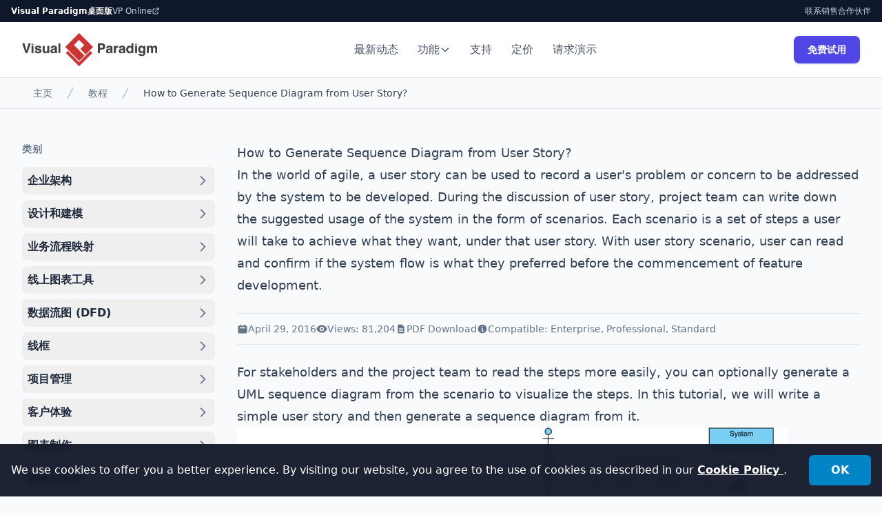

--- FILE ---
content_type: text/html;charset=UTF-8
request_url: https://www.visual-paradigm.com/cn/tutorials/user-story-to-sequence-diagram.jsp
body_size: 14944
content:
<!DOCTYPE html>
<html lang="zh_CN" dir="ltr" class="scroll-smooth overflow-y-scroll">
<head>
    <!-- SEO Meta Tags -->
    <title>How to Generate Sequence Diagram from User Story?</title>
    <meta name="description" content="Record what user has to do to complete a user story by using the scenario editor. Visualize the steps by generating a UML sequence diagram." />
    <meta name="keywords" content="user story,agile,uexceler,scenario,uml,uml sequence diagram,sequence diagram" />
    <meta name="robots" content="index, follow" />
    <link rel="canonical" href="/tutorials/user-story-to-sequence-diagram.jsp" />
    
    

<meta charset="UTF-8" />
<meta name="viewport" content="width=device-width, initial-scale=1.0" />
<link rel="icon" type="image/png" sizes="32x32" href="/favicon-32x32.png">
<link rel="icon" type="image/png" sizes="16x16" href="/favicon-16x16.png">


<meta http-equiv="imagetoolbar" content="false" />



	<script type="text/javascript" src="https://cdn-images.visual-paradigm.com/vendor/script/jquery-2.2.4.min.js"></script>

	<script type="text/javascript" src="https://cdn-images.visual-paradigm.com/vendor/script/what-input-4.0.4.min.js"></script>

	<script type="text/javascript" src="https://cdn-images.visual-paradigm.com/vendor/script/foundation-6.3.1.min.js"></script>



<!-- Tailwind CSS -->
<link href="/pageres/tailwind-output_512.css" rel="stylesheet">

<script src="https://cdn.tailwindcss.com?plugins=typography"></script>
        
    <!-- Open Graph / Social Media -->
    <meta property="og:type" content="website" />
    <meta property="og:title" content="How to Generate Sequence Diagram from User Story?" />
    <meta property="og:description" content="Record what user has to do to complete a user story by using the scenario editor. Visualize the steps by generating a UML sequence diagram." />
    <meta property="og:image" content="https://cdn-images.visual-paradigm.com/media/vplogo_72.png" />
     
    <!-- Schema.org Structured Data -->
    <script type="application/ld+json">
    {
      "@context": "https://schema.org",
      "@type": "TechArticle",
      "headline": "How to Generate Sequence Diagram from User Story?",
      "datePublished": "April 29, 2016",
      "description": "Record what user has to do to complete a user story by using the scenario editor. Visualize the steps by generating a UML sequence diagram.",
      "author": {
        "@type": "Organization",
        "name": "Visual Paradigm"
      },
      "publisher": {
        "@type": "Organization",
        "name": "Visual Paradigm",
        "logo": {
          "@type": "ImageObject",
          "url": "https://www.visual-paradigm.com/images/vp-logo-horiz.png"
        }
      }
    }
    </script>
</head>

<body class="bg-slate-50 text-slate-900 antialiased">

    <!-- NAVBAR -->
    <div class="sticky top-0 z-50">
        


        <!-- TOP BAR -->
        <!-- Added z-[60] to sit above sticky navbar -->
        <div class="bg-slate-900 text-slate-300 text-xs py-2 px-4 hidden md:block relative z-[70]">
           <div class="max-w-7xl mx-auto flex justify-between items-center">
              <div class="flex gap-6">
                 <span class="text-white font-bold cursor-default">Visual Paradigm桌面版</span>
                 <a href="https://online.visual-paradigm.com" target="_blank" class="hover:text-white transition-colors flex items-center gap-1">
                    VP Online
                    <svg class="w-3 h-3" fill="none" stroke="currentColor" viewBox="0 0 24 24"><path stroke-linecap="round" stroke-linejoin="round" stroke-width="2" d="M10 6H6a2 2 0 00-2 2v10a2 2 0 002 2h10a2 2 0 002-2v-4M14 4h6m0 0v6m0-6L10 14"></path></svg>
                 </a>
              </div>
              <div class="flex gap-4 items-center">
                 <a href="/cn/support/#support-form" class="hover:text-white">联系销售</a>
                 <a href="/cn/partner/reseller/" class="hover:text-white">合作伙伴</a>
                 
                 <!-- Language Switch -->
								 
              </div>
           </div>
        </div>

        <!-- NAVBAR -->
        <nav id="navbar" class="sticky top-0 w-full z-[60] bg-white border-b border-slate-200 transition-all duration-300">
            <div class="max-w-7xl mx-auto px-4 sm:px-6 lg:px-8">
                <div class="flex justify-between items-center h-16 md:h-20">
                    <!-- Logo (Linked) -->
                    <a href="/" class="flex items-center gap-3">
                        <img src="https://cdn-images.visual-paradigm.com/media/vplogo_72.png" alt="Visual Paradigm" class="h-10 md:h-12 w-auto" width="200" height="48">
                    </a>

                    <!-- Desktop Menu -->
                    <div class="hidden lg:flex items-center space-x-1">
                        <a href="https://updates.visual-paradigm.com/" class="px-3 py-2 text-base font-medium text-slate-600 hover:text-indigo-600 hover:bg-slate-50 rounded-lg transition-colors">最新动态</a>
                        
                        <!-- Features Dropdown -->
                        <div class="relative group">
                            <a href="/cn/features/" class="flex items-center gap-1 px-3 py-2 text-base font-medium text-slate-600 hover:text-indigo-600 group-hover:bg-slate-50 rounded-lg transition-colors">
                                功能
                                <svg class="w-4 h-4 transition-transform group-hover:rotate-180" fill="none" stroke="currentColor" viewBox="0 0 24 24"><path stroke-linecap="round" stroke-linejoin="round" stroke-width="2" d="M19 9l-7 7-7-7"></path></svg>
                            </a>
                            <div class="absolute left-0 mt-1 w-64 bg-white border border-slate-200 rounded-xl shadow-xl opacity-0 invisible group-hover:opacity-100 group-hover:visible transition-all duration-200 transform translate-y-2 group-hover:translate-y-0 p-2">
                                <a href="/cn/editions/" class="block px-4 py-3 rounded-lg hover:bg-slate-50 text-slate-700 hover:text-indigo-600 font-medium text-sm">版本</a>
                                <a href="/cn/features/demo/" class="block px-4 py-3 rounded-lg hover:bg-slate-50 text-slate-700 hover:text-indigo-600 font-medium text-sm">演示视频</a>
                                <a href="/cn/tour/" class="block px-4 py-3 rounded-lg hover:bg-slate-50 text-slate-700 hover:text-indigo-600 font-medium text-sm">交互式导览</a>
                                <a href="/cn/solution/" class="block px-4 py-3 rounded-lg hover:bg-slate-50 text-slate-700 hover:text-indigo-600 font-medium text-sm">解决方案</a>
                            </div>
                        </div>

                        <a href="/cn/support" class="px-3 py-2 text-base font-medium text-slate-600 hover:text-indigo-600 hover:bg-slate-50 rounded-lg transition-colors">支持</a>
                        
                        <a href="/cn/shop" class="px-3 py-2 text-base font-medium text-slate-600 hover:text-indigo-600 hover:bg-slate-50 rounded-lg transition-colors">定价</a>

                        <a href="/cn/demo/request.jsp" class="px-3 py-2 text-base font-medium text-slate-600 hover:text-indigo-600 hover:bg-slate-50 rounded-lg transition-colors">请求演示</a>
                    </div>

                    <!-- CTA -->
                    <div class="hidden lg:flex items-center space-x-4">
                        <a href="https://www.visual-paradigm.com/download/" class="inline-block text-sm font-bold bg-indigo-600 hover:bg-indigo-700 text-white px-5 py-2.5 rounded-lg transition-colors shadow-sm shadow-indigo-200">
                        免费试用
                        </a>
                    </div>

                    <!-- Mobile Menu Button -->
                    <div class="lg:hidden">
                        <button id="mobile-menu-btn" class="text-slate-900 p-2" aria-label="Menu">
                            <svg class="w-6 h-6" fill="none" stroke="currentColor" viewBox="0 0 24 24"><path stroke-linecap="round" stroke-linejoin="round" stroke-width="2" d="M4 6h16M4 12h16M4 18h16"></path></svg>
                        </button>
                    </div>
                </div>
            </div>

            <!-- Mobile Menu Panel -->
            <div id="mobile-menu" class="hidden lg:hidden bg-white border-b border-slate-200 p-6 space-y-6 shadow-lg fixed w-full h-screen overflow-y-auto z-50 top-16 md:top-20 left-0 pb-32">
                 <a href="https://updates.visual-paradigm.com/" class="block text-lg font-bold text-slate-600">最新动态</a>
                 <div class="space-y-3">
                     <div class="font-bold text-lg text-slate-900">功能</div>
                     <div class="pl-4 space-y-3 border-l-2 border-slate-100">
                         <a href="/cn/editions/" class="block text-base text-slate-600">版本</a>
                         <a href="/cn/features/demo/" class="block text-base text-slate-600">演示视频</a>
                         <a href="/cn/tour/" class="block text-base text-slate-600">交互式导览</a>
                         <a href="/cn/solution/" class="block text-base text-slate-600">解决方案</a>
                     </div>
                 </div>

                 
                 <a href="/cn/support/" class="block text-lg font-bold text-slate-600">支持</a>
                 <a href="/cn/shop/" class="block text-lg font-bold text-slate-600">商城</a>
                 <a href="/cn/demo/request.jsp" class="block text-lg font-bold text-slate-600">请求演示</a>
                 
                 <!-- Mobile Language Selector -->
                 

                 <a href="/cn/download/" class="block w-full text-center py-4 bg-indigo-600 text-white text-lg font-bold rounded-xl shadow-lg mt-4">免费试用</a>
            </div>
        </nav></div>

    <!-- BREADCRUMB -->
    





<nav aria-label="Breadcrumb" class="bg-slate-50 border-b border-slate-200">
    <div class="max-w-7xl mx-auto px-4 sm:px-6 lg:px-8">
        <ol class="flex items-center space-x-4 py-3">
            
                <li>
                    <div class="flex items-center">
                        
                        
                        
                            
                                <a href="/cn/" class="ml-4 text-sm font-medium text-slate-500 hover:text-slate-700">主页</a>
                            
                            
                        
                    </div>
                </li>
            
                <li>
                    <div class="flex items-center">
                        
                            <svg class="h-5 w-5 flex-shrink-0 text-slate-400" xmlns="http://www.w3.org/2000/svg" fill="currentColor" viewBox="0 0 20 20" aria-hidden="true">
                                <path d="M5.555 17.776l8-16 .894.448-8 16-.894-.448z" />
                            </svg>
                        
                        
                        
                            
                                <a href="/cn/tutorials/" class="ml-4 text-sm font-medium text-slate-500 hover:text-slate-700">教程</a>
                            
                            
                        
                    </div>
                </li>
            
                <li>
                    <div class="flex items-center">
                        
                            <svg class="h-5 w-5 flex-shrink-0 text-slate-400" xmlns="http://www.w3.org/2000/svg" fill="currentColor" viewBox="0 0 20 20" aria-hidden="true">
                                <path d="M5.555 17.776l8-16 .894.448-8 16-.894-.448z" />
                            </svg>
                        
                        
                        
                            
                            
                                <span class="ml-4 text-sm font-medium text-slate-700">
                                    
                                        
                                        
                                            How to Generate Sequence Diagram from User Story?
                                        
                                    
                                </span>
                            
                        
                    </div>
                </li>
            
        </ol>
    </div>
</nav>
<main class="py-12">
        <div class="mx-auto max-w-7xl px-6 lg:px-8">
            <div class="mx-auto max-w-7xl">
                <div class="lg:grid lg:grid-cols-12 lg:gap-8">
                    
                    <!-- Left Sidebar: Navigation -->
                    <aside class="lg:col-span-3">
                        <nav class="sticky top-24 overflow-y-auto max-h-[calc(100vh-6rem)]">
    <h3 class="text-sm font-semibold uppercase tracking-wider text-slate-500 mb-4">类别</h3>
    <ul class="space-y-2">
        <li class="accordion-item">
                <button class="accordion-trigger w-full flex justify-between items-center text-left text-base font-semibold text-slate-800 hover:bg-slate-100 p-2 rounded-lg transition-colors">
                    <span>
                        企业架构</span>
                    <svg class="accordion-arrow w-5 h-5 text-slate-500 transition-transform " fill="none" stroke="currentColor" viewBox="0 0 24 24">
                        <path stroke-linecap="round" stroke-linejoin="round" stroke-width="2" d="M9 5l7 7-7 7"></path>
                    </svg>
                </button>
                <ul class="accordion-content pl-2 mt-1 space-y-1 border-l-2 border-slate-200 hidden">
                    <li>
                            <a href="/cn/tutorials/togaf-adm-tool-for-enterprise-architecture.jsp" 
                               class="block border-l-4 py-1.5 pl-3 pr-2 -ml-0.5 transition-colors duration-150
                                      
                                          border-transparent text-slate-600 hover:text-slate-800 hover:border-slate-300
                                      
                                      ">
                                TOGAF ADM Software: How to Use?</a>
                        </li>
                    <li>
                            <a href="/cn/tutorials/how-to-draw-archimate-diagram.jsp" 
                               class="block border-l-4 py-1.5 pl-3 pr-2 -ml-0.5 transition-colors duration-150
                                      
                                          border-transparent text-slate-600 hover:text-slate-800 hover:border-slate-300
                                      
                                      ">
                                Drawing ArchiMate Diagram</a>
                        </li>
                    </ul>
            </li>
        <li class="accordion-item">
                <button class="accordion-trigger w-full flex justify-between items-center text-left text-base font-semibold text-slate-800 hover:bg-slate-100 p-2 rounded-lg transition-colors">
                    <span>
                        设计和建模</span>
                    <svg class="accordion-arrow w-5 h-5 text-slate-500 transition-transform " fill="none" stroke="currentColor" viewBox="0 0 24 24">
                        <path stroke-linecap="round" stroke-linejoin="round" stroke-width="2" d="M9 5l7 7-7 7"></path>
                    </svg>
                </button>
                <ul class="accordion-content pl-2 mt-1 space-y-1 border-l-2 border-slate-200 hidden">
                    <li>
                            <a href="/cn/tutorials/from-problem-description-to-models/" 
                               class="block border-l-4 py-1.5 pl-3 pr-2 -ml-0.5 transition-colors duration-150
                                      
                                          border-transparent text-slate-600 hover:text-slate-800 hover:border-slate-300
                                      
                                      ">
                                Problem Desc. to Model</a>
                        </li>
                    <li>
                            <a href="/cn/tutorials/how-to-draw-activity-diagram-in-uml/" 
                               class="block border-l-4 py-1.5 pl-3 pr-2 -ml-0.5 transition-colors duration-150
                                      
                                          border-transparent text-slate-600 hover:text-slate-800 hover:border-slate-300
                                      
                                      ">
                                Creating Activity Diagram</a>
                        </li>
                    <li>
                            <a href="/cn/tutorials/how-to-draw-state-machine-diagram-in-uml/" 
                               class="block border-l-4 py-1.5 pl-3 pr-2 -ml-0.5 transition-colors duration-150
                                      
                                          border-transparent text-slate-600 hover:text-slate-800 hover:border-slate-300
                                      
                                      ">
                                Creating State Machine Diagram</a>
                        </li>
                    <li>
                            <a href="/cn/tutorials/how-to-draw-component-diagram-in-uml/" 
                               class="block border-l-4 py-1.5 pl-3 pr-2 -ml-0.5 transition-colors duration-150
                                      
                                          border-transparent text-slate-600 hover:text-slate-800 hover:border-slate-300
                                      
                                      ">
                                Creating Component Diagram</a>
                        </li>
                    <li>
                            <a href="/cn/tutorials/how-to-draw-deployment-diagram-in-uml/" 
                               class="block border-l-4 py-1.5 pl-3 pr-2 -ml-0.5 transition-colors duration-150
                                      
                                          border-transparent text-slate-600 hover:text-slate-800 hover:border-slate-300
                                      
                                      ">
                                Creating Deployment Diagram</a>
                        </li>
                    <li>
                            <a href="/cn/tutorials/how-to-create-cause-and-effect-diagram/" 
                               class="block border-l-4 py-1.5 pl-3 pr-2 -ml-0.5 transition-colors duration-150
                                      
                                          border-transparent text-slate-600 hover:text-slate-800 hover:border-slate-300
                                      
                                      ">
                                Cause and Effect Diagram</a>
                        </li>
                    <li>
                            <a href="/cn/tutorials/how-to-draw-timing-diagram-in-uml/" 
                               class="block border-l-4 py-1.5 pl-3 pr-2 -ml-0.5 transition-colors duration-150
                                      
                                          border-transparent text-slate-600 hover:text-slate-800 hover:border-slate-300
                                      
                                      ">
                                Drawing Timing Diagram</a>
                        </li>
                    <li>
                            <a href="/cn/tutorials/uml-class-diagram-in-diff-programming-languages.jsp" 
                               class="block border-l-4 py-1.5 pl-3 pr-2 -ml-0.5 transition-colors duration-150
                                      
                                          border-transparent text-slate-600 hover:text-slate-800 hover:border-slate-300
                                      
                                      ">
                                Class Diagram in Java, C# and VB</a>
                        </li>
                    <li>
                            <a href="/cn/tutorials/how-to-animate-an-activity-diagram.jsp" 
                               class="block border-l-4 py-1.5 pl-3 pr-2 -ml-0.5 transition-colors duration-150
                                      
                                          border-transparent text-slate-600 hover:text-slate-800 hover:border-slate-300
                                      
                                      ">
                                Animating Activity Diagram</a>
                        </li>
                    <li>
                            <a href="/cn/tutorials/how-to-configure-stereotypes-with-profile-diagram.jsp" 
                               class="block border-l-4 py-1.5 pl-3 pr-2 -ml-0.5 transition-colors duration-150
                                      
                                          border-transparent text-slate-600 hover:text-slate-800 hover:border-slate-300
                                      
                                      ">
                                Drawing Profile Diagram</a>
                        </li>
                    <li>
                            <a href="/cn/tutorials/how-to-attach-file-reference-to-model.jsp" 
                               class="block border-l-4 py-1.5 pl-3 pr-2 -ml-0.5 transition-colors duration-150
                                      
                                          border-transparent text-slate-600 hover:text-slate-800 hover:border-slate-300
                                      
                                      ">
                                Attach file reference to model</a>
                        </li>
                    <li>
                            <a href="/cn/tutorials/how-to-use-subdiagrams.jsp" 
                               class="block border-l-4 py-1.5 pl-3 pr-2 -ml-0.5 transition-colors duration-150
                                      
                                          border-transparent text-slate-600 hover:text-slate-800 hover:border-slate-300
                                      
                                      ">
                                Using sub-diagrams</a>
                        </li>
                    <li>
                            <a href="/cn/tutorials/packagediagram.jsp" 
                               class="block border-l-4 py-1.5 pl-3 pr-2 -ml-0.5 transition-colors duration-150
                                      
                                          border-transparent text-slate-600 hover:text-slate-800 hover:border-slate-300
                                      
                                      ">
                                UML Package Diagram</a>
                        </li>
                    <li>
                            <a href="/cn/tutorials/soaml-multi-party-service.jsp" 
                               class="block border-l-4 py-1.5 pl-3 pr-2 -ml-0.5 transition-colors duration-150
                                      
                                          border-transparent text-slate-600 hover:text-slate-800 hover:border-slate-300
                                      
                                      ">
                                Mult-party service in SoaML</a>
                        </li>
                    <li>
                            <a href="/cn/tutorials/how-to-draw-soaml-diagrams.jsp" 
                               class="block border-l-4 py-1.5 pl-3 pr-2 -ml-0.5 transition-colors duration-150
                                      
                                          border-transparent text-slate-600 hover:text-slate-800 hover:border-slate-300
                                      
                                      ">
                                Drawing SoaML Diagram</a>
                        </li>
                    <li>
                            <a href="/cn/tutorials/how-to-use-stereotypes-and-tagged-values.jsp" 
                               class="block border-l-4 py-1.5 pl-3 pr-2 -ml-0.5 transition-colors duration-150
                                      
                                          border-transparent text-slate-600 hover:text-slate-800 hover:border-slate-300
                                      
                                      ">
                                Stereotypes and tagged values</a>
                        </li>
                    <li>
                            <a href="/cn/tutorials/how-to-define-custom-model-element-properties.jsp" 
                               class="block border-l-4 py-1.5 pl-3 pr-2 -ml-0.5 transition-colors duration-150
                                      
                                          border-transparent text-slate-600 hover:text-slate-800 hover:border-slate-300
                                      
                                      ">
                                Define custom element properties</a>
                        </li>
                    <li>
                            <a href="/cn/tutorials/how-to-merge-actors-in-use-case-diagram.jsp" 
                               class="block border-l-4 py-1.5 pl-3 pr-2 -ml-0.5 transition-colors duration-150
                                      
                                          border-transparent text-slate-600 hover:text-slate-800 hover:border-slate-300
                                      
                                      ">
                                Merge actors in use case diagram</a>
                        </li>
                    <li>
                            <a href="/cn/tutorials/numberingmessage.jsp" 
                               class="block border-l-4 py-1.5 pl-3 pr-2 -ml-0.5 transition-colors duration-150
                                      
                                          border-transparent text-slate-600 hover:text-slate-800 hover:border-slate-300
                                      
                                      ">
                                Numbering sequence messages</a>
                        </li>
                    <li>
                            <a href="/cn/tutorials/how-to-use-textual-analysis.jsp" 
                               class="block border-l-4 py-1.5 pl-3 pr-2 -ml-0.5 transition-colors duration-150
                                      
                                          border-transparent text-slate-600 hover:text-slate-800 hover:border-slate-300
                                      
                                      ">
                                Using Textual Analysis</a>
                        </li>
                    <li>
                            <a href="/cn/tutorials/how-to-use-duration-constraints-in-sequence-diagram.jsp" 
                               class="block border-l-4 py-1.5 pl-3 pr-2 -ml-0.5 transition-colors duration-150
                                      
                                          border-transparent text-slate-600 hover:text-slate-800 hover:border-slate-300
                                      
                                      ">
                                Seq. Diagram duration constraint</a>
                        </li>
                    <li>
                            <a href="/cn/tutorials/how-to-fill-in-uml-state-body.jsp" 
                               class="block border-l-4 py-1.5 pl-3 pr-2 -ml-0.5 transition-colors duration-150
                                      
                                          border-transparent text-slate-600 hover:text-slate-800 hover:border-slate-300
                                      
                                      ">
                                Fill-in UML state's body</a>
                        </li>
                    <li>
                            <a href="/cn/tutorials/how-to-edit-attribute-initial-value.jsp" 
                               class="block border-l-4 py-1.5 pl-3 pr-2 -ml-0.5 transition-colors duration-150
                                      
                                          border-transparent text-slate-600 hover:text-slate-800 hover:border-slate-300
                                      
                                      ">
                                Edit attribute's initial value</a>
                        </li>
                    <li>
                            <a href="/cn/tutorials/how-to-draw-uml-sequence-diagram.jsp" 
                               class="block border-l-4 py-1.5 pl-3 pr-2 -ml-0.5 transition-colors duration-150
                                      
                                          border-transparent text-slate-600 hover:text-slate-800 hover:border-slate-300
                                      
                                      ">
                                Drawing Sequence Diagram</a>
                        </li>
                    <li>
                            <a href="/cn/tutorials/how-to-create-test-cases-for-requirement.jsp" 
                               class="block border-l-4 py-1.5 pl-3 pr-2 -ml-0.5 transition-colors duration-150
                                      
                                          border-transparent text-slate-600 hover:text-slate-800 hover:border-slate-300
                                      
                                      ">
                                Test cases for SysML requirement</a>
                        </li>
                    <li>
                            <a href="/cn/tutorials/customizingrequirementtypes.jsp" 
                               class="block border-l-4 py-1.5 pl-3 pr-2 -ml-0.5 transition-colors duration-150
                                      
                                          border-transparent text-slate-600 hover:text-slate-800 hover:border-slate-300
                                      
                                      ">
                                Customize requirement types</a>
                        </li>
                    <li>
                            <a href="/cn/tutorials/how-to-draw-communication-diagram.jsp" 
                               class="block border-l-4 py-1.5 pl-3 pr-2 -ml-0.5 transition-colors duration-150
                                      
                                          border-transparent text-slate-600 hover:text-slate-800 hover:border-slate-300
                                      
                                      ">
                                Drawing Communication Diagram</a>
                        </li>
                    <li>
                            <a href="/cn/tutorials/how-to-develop-uml-sequence-diagram-with-keyboard.jsp" 
                               class="block border-l-4 py-1.5 pl-3 pr-2 -ml-0.5 transition-colors duration-150
                                      
                                          border-transparent text-slate-600 hover:text-slate-800 hover:border-slate-300
                                      
                                      ">
                                Develop Sequence Diagram with keybaord</a>
                        </li>
                    <li>
                            <a href="/cn/tutorials/abstractfactorydesignpattern.jsp" 
                               class="block border-l-4 py-1.5 pl-3 pr-2 -ml-0.5 transition-colors duration-150
                                      
                                          border-transparent text-slate-600 hover:text-slate-800 hover:border-slate-300
                                      
                                      ">
                                Abstract Factory Pattern Tutorial</a>
                        </li>
                    <li>
                            <a href="/cn/tutorials/factorymethod.jsp" 
                               class="block border-l-4 py-1.5 pl-3 pr-2 -ml-0.5 transition-colors duration-150
                                      
                                          border-transparent text-slate-600 hover:text-slate-800 hover:border-slate-300
                                      
                                      ">
                                Factory Method Pattern Tutorial</a>
                        </li>
                    <li>
                            <a href="/cn/tutorials/builderpattern.jsp" 
                               class="block border-l-4 py-1.5 pl-3 pr-2 -ml-0.5 transition-colors duration-150
                                      
                                          border-transparent text-slate-600 hover:text-slate-800 hover:border-slate-300
                                      
                                      ">
                                Builder Pattern Tutorial</a>
                        </li>
                    <li>
                            <a href="/cn/tutorials/prototypepattern.jsp" 
                               class="block border-l-4 py-1.5 pl-3 pr-2 -ml-0.5 transition-colors duration-150
                                      
                                          border-transparent text-slate-600 hover:text-slate-800 hover:border-slate-300
                                      
                                      ">
                                Prototype Pattern Tutorial</a>
                        </li>
                    <li>
                            <a href="/cn/tutorials/singletonpattern.jsp" 
                               class="block border-l-4 py-1.5 pl-3 pr-2 -ml-0.5 transition-colors duration-150
                                      
                                          border-transparent text-slate-600 hover:text-slate-800 hover:border-slate-300
                                      
                                      ">
                                Singleton Pattern Tutorial</a>
                        </li>
                    <li>
                            <a href="/cn/tutorials/adapterdesignpattern.jsp" 
                               class="block border-l-4 py-1.5 pl-3 pr-2 -ml-0.5 transition-colors duration-150
                                      
                                          border-transparent text-slate-600 hover:text-slate-800 hover:border-slate-300
                                      
                                      ">
                                Adapter Pattern Tutorial</a>
                        </li>
                    <li>
                            <a href="/cn/tutorials/proxydesignpattern.jsp" 
                               class="block border-l-4 py-1.5 pl-3 pr-2 -ml-0.5 transition-colors duration-150
                                      
                                          border-transparent text-slate-600 hover:text-slate-800 hover:border-slate-300
                                      
                                      ">
                                Proxy Pattern Tutorial</a>
                        </li>
                    <li>
                            <a href="/cn/tutorials/compositedesignpattern.jsp" 
                               class="block border-l-4 py-1.5 pl-3 pr-2 -ml-0.5 transition-colors duration-150
                                      
                                          border-transparent text-slate-600 hover:text-slate-800 hover:border-slate-300
                                      
                                      ">
                                Composite Pattern Tutorial</a>
                        </li>
                    <li>
                            <a href="/cn/tutorials/bridgedesignpattern.jsp" 
                               class="block border-l-4 py-1.5 pl-3 pr-2 -ml-0.5 transition-colors duration-150
                                      
                                          border-transparent text-slate-600 hover:text-slate-800 hover:border-slate-300
                                      
                                      ">
                                Bridge Pattern Tutorial</a>
                        </li>
                    <li>
                            <a href="/cn/tutorials/decoratordesignpattern.jsp" 
                               class="block border-l-4 py-1.5 pl-3 pr-2 -ml-0.5 transition-colors duration-150
                                      
                                          border-transparent text-slate-600 hover:text-slate-800 hover:border-slate-300
                                      
                                      ">
                                Decorator Pattern Tutorial</a>
                        </li>
                    <li>
                            <a href="/cn/tutorials/flyweightdesignpattern.jsp" 
                               class="block border-l-4 py-1.5 pl-3 pr-2 -ml-0.5 transition-colors duration-150
                                      
                                          border-transparent text-slate-600 hover:text-slate-800 hover:border-slate-300
                                      
                                      ">
                                Flyweight Pattern Tutorial</a>
                        </li>
                    <li>
                            <a href="/cn/tutorials/facadedesignpattern.jsp" 
                               class="block border-l-4 py-1.5 pl-3 pr-2 -ml-0.5 transition-colors duration-150
                                      
                                          border-transparent text-slate-600 hover:text-slate-800 hover:border-slate-300
                                      
                                      ">
                                Facade Pattern Tutorial</a>
                        </li>
                    <li>
                            <a href="/cn/tutorials/commanddesignpattern.jsp" 
                               class="block border-l-4 py-1.5 pl-3 pr-2 -ml-0.5 transition-colors duration-150
                                      
                                          border-transparent text-slate-600 hover:text-slate-800 hover:border-slate-300
                                      
                                      ">
                                Command Pattern Tutorial</a>
                        </li>
                    <li>
                            <a href="/cn/tutorials/chaindesignpattern.jsp" 
                               class="block border-l-4 py-1.5 pl-3 pr-2 -ml-0.5 transition-colors duration-150
                                      
                                          border-transparent text-slate-600 hover:text-slate-800 hover:border-slate-300
                                      
                                      ">
                                Chain of Responsibility Pattern Tutorial</a>
                        </li>
                    <li>
                            <a href="/cn/tutorials/interpreterdesignpattern.jsp" 
                               class="block border-l-4 py-1.5 pl-3 pr-2 -ml-0.5 transition-colors duration-150
                                      
                                          border-transparent text-slate-600 hover:text-slate-800 hover:border-slate-300
                                      
                                      ">
                                Interpreter Pattern Tutorial</a>
                        </li>
                    <li>
                            <a href="/cn/tutorials/iteratordesignpattern.jsp" 
                               class="block border-l-4 py-1.5 pl-3 pr-2 -ml-0.5 transition-colors duration-150
                                      
                                          border-transparent text-slate-600 hover:text-slate-800 hover:border-slate-300
                                      
                                      ">
                                Iterator Pattern Tutorial</a>
                        </li>
                    <li>
                            <a href="/cn/tutorials/observerdesignpattern.jsp" 
                               class="block border-l-4 py-1.5 pl-3 pr-2 -ml-0.5 transition-colors duration-150
                                      
                                          border-transparent text-slate-600 hover:text-slate-800 hover:border-slate-300
                                      
                                      ">
                                Observer Pattern Tutorial</a>
                        </li>
                    <li>
                            <a href="/cn/tutorials/mementodesignpattern.jsp" 
                               class="block border-l-4 py-1.5 pl-3 pr-2 -ml-0.5 transition-colors duration-150
                                      
                                          border-transparent text-slate-600 hover:text-slate-800 hover:border-slate-300
                                      
                                      ">
                                Memento Pattern Tutorial</a>
                        </li>
                    <li>
                            <a href="/cn/tutorials/mediatordesignpattern.jsp" 
                               class="block border-l-4 py-1.5 pl-3 pr-2 -ml-0.5 transition-colors duration-150
                                      
                                          border-transparent text-slate-600 hover:text-slate-800 hover:border-slate-300
                                      
                                      ">
                                Mediator Pattern Tutorial</a>
                        </li>
                    <li>
                            <a href="/cn/tutorials/templatedesignpattern.jsp" 
                               class="block border-l-4 py-1.5 pl-3 pr-2 -ml-0.5 transition-colors duration-150
                                      
                                          border-transparent text-slate-600 hover:text-slate-800 hover:border-slate-300
                                      
                                      ">
                                Template Pattern Tutorial</a>
                        </li>
                    <li>
                            <a href="/cn/tutorials/strategydesignpattern.jsp" 
                               class="block border-l-4 py-1.5 pl-3 pr-2 -ml-0.5 transition-colors duration-150
                                      
                                          border-transparent text-slate-600 hover:text-slate-800 hover:border-slate-300
                                      
                                      ">
                                Strategy Pattern Tutorial</a>
                        </li>
                    <li>
                            <a href="/cn/tutorials/statedesignpattern.jsp" 
                               class="block border-l-4 py-1.5 pl-3 pr-2 -ml-0.5 transition-colors duration-150
                                      
                                          border-transparent text-slate-600 hover:text-slate-800 hover:border-slate-300
                                      
                                      ">
                                State Pattern Tutorial</a>
                        </li>
                    <li>
                            <a href="/cn/tutorials/visitordesignpattern.jsp" 
                               class="block border-l-4 py-1.5 pl-3 pr-2 -ml-0.5 transition-colors duration-150
                                      
                                          border-transparent text-slate-600 hover:text-slate-800 hover:border-slate-300
                                      
                                      ">
                                Visitor Pattern Tutorial</a>
                        </li>
                    </ul>
            </li>
        <li class="accordion-item">
                <button class="accordion-trigger w-full flex justify-between items-center text-left text-base font-semibold text-slate-800 hover:bg-slate-100 p-2 rounded-lg transition-colors">
                    <span>
                        业务流程映射</span>
                    <svg class="accordion-arrow w-5 h-5 text-slate-500 transition-transform " fill="none" stroke="currentColor" viewBox="0 0 24 24">
                        <path stroke-linecap="round" stroke-linejoin="round" stroke-width="2" d="M9 5l7 7-7 7"></path>
                    </svg>
                </button>
                <ul class="accordion-content pl-2 mt-1 space-y-1 border-l-2 border-slate-200 hidden">
                    <li>
                            <a href="/cn/tutorials/how-to-create-bpmn-diagram/" 
                               class="block border-l-4 py-1.5 pl-3 pr-2 -ml-0.5 transition-colors duration-150
                                      
                                          border-transparent text-slate-600 hover:text-slate-800 hover:border-slate-300
                                      
                                      ">
                                Create BPMN diagram</a>
                        </li>
                    <li>
                            <a href="/cn/tutorials/business-process-modeling-tutorial/" 
                               class="block border-l-4 py-1.5 pl-3 pr-2 -ml-0.5 transition-colors duration-150
                                      
                                          border-transparent text-slate-600 hover:text-slate-800 hover:border-slate-300
                                      
                                      ">
                                Business process modeling</a>
                        </li>
                    <li>
                            <a href="/cn/tutorials/business-process-mapping-tutorial/" 
                               class="block border-l-4 py-1.5 pl-3 pr-2 -ml-0.5 transition-colors duration-150
                                      
                                          border-transparent text-slate-600 hover:text-slate-800 hover:border-slate-300
                                      
                                      ">
                                Business Process Mapping</a>
                        </li>
                    <li>
                            <a href="/cn/tutorials/how-to-draw-bpmn-diagram/" 
                               class="block border-l-4 py-1.5 pl-3 pr-2 -ml-0.5 transition-colors duration-150
                                      
                                          border-transparent text-slate-600 hover:text-slate-800 hover:border-slate-300
                                      
                                      ">
                                Creating BPMN diagram</a>
                        </li>
                    <li>
                            <a href="/cn/tutorials/how-to-use-data-object-in-bpd.jsp" 
                               class="block border-l-4 py-1.5 pl-3 pr-2 -ml-0.5 transition-colors duration-150
                                      
                                          border-transparent text-slate-600 hover:text-slate-800 hover:border-slate-300
                                      
                                      ">
                                Using Data Object in BPMN</a>
                        </li>
                    <li>
                            <a href="/cn/tutorials/bpmn-tutorial-with-example.jsp" 
                               class="block border-l-4 py-1.5 pl-3 pr-2 -ml-0.5 transition-colors duration-150
                                      
                                          border-transparent text-slate-600 hover:text-slate-800 hover:border-slate-300
                                      
                                      ">
                                BPD Example - Leave Application</a>
                        </li>
                    <li>
                            <a href="/cn/tutorials/bpmn1.jsp" 
                               class="block border-l-4 py-1.5 pl-3 pr-2 -ml-0.5 transition-colors duration-150
                                      
                                          border-transparent text-slate-600 hover:text-slate-800 hover:border-slate-300
                                      
                                      ">
                                BPMN Intro I</a>
                        </li>
                    <li>
                            <a href="/cn/tutorials/bpmn2.jsp" 
                               class="block border-l-4 py-1.5 pl-3 pr-2 -ml-0.5 transition-colors duration-150
                                      
                                          border-transparent text-slate-600 hover:text-slate-800 hover:border-slate-300
                                      
                                      ">
                                BPMN Intro II - Swimlanes</a>
                        </li>
                    <li>
                            <a href="/cn/tutorials/bpmn3.jsp" 
                               class="block border-l-4 py-1.5 pl-3 pr-2 -ml-0.5 transition-colors duration-150
                                      
                                          border-transparent text-slate-600 hover:text-slate-800 hover:border-slate-300
                                      
                                      ">
                                BPMN Intro III - Flow/Connectors</a>
                        </li>
                    <li>
                            <a href="/cn/tutorials/bpmn4.jsp" 
                               class="block border-l-4 py-1.5 pl-3 pr-2 -ml-0.5 transition-colors duration-150
                                      
                                          border-transparent text-slate-600 hover:text-slate-800 hover:border-slate-300
                                      
                                      ">
                                BPMN Intro IV - Data &amp; Artifacts</a>
                        </li>
                    <li>
                            <a href="/cn/tutorials/as-is-to-be-business-process.jsp" 
                               class="block border-l-4 py-1.5 pl-3 pr-2 -ml-0.5 transition-colors duration-150
                                      
                                          border-transparent text-slate-600 hover:text-slate-800 hover:border-slate-300
                                      
                                      ">
                                Develop As-is &amp; To-be BPD</a>
                        </li>
                    <li>
                            <a href="/cn/tutorials/how-to-document-working-procedures-for-bpmn-tasks.jsp" 
                               class="block border-l-4 py-1.5 pl-3 pr-2 -ml-0.5 transition-colors duration-150
                                      
                                          border-transparent text-slate-600 hover:text-slate-800 hover:border-slate-300
                                      
                                      ">
                                Working procedures of BP tasks</a>
                        </li>
                    <li>
                            <a href="/cn/tutorials/data-object-to-erd.jsp" 
                               class="block border-l-4 py-1.5 pl-3 pr-2 -ml-0.5 transition-colors duration-150
                                      
                                          border-transparent text-slate-600 hover:text-slate-800 hover:border-slate-300
                                      
                                      ">
                                Link data object with ERD entity</a>
                        </li>
                    <li>
                            <a href="/cn/tutorials/animatingbusinessprocess.jsp" 
                               class="block border-l-4 py-1.5 pl-3 pr-2 -ml-0.5 transition-colors duration-150
                                      
                                          border-transparent text-slate-600 hover:text-slate-800 hover:border-slate-300
                                      
                                      ">
                                Animate BPMN business process</a>
                        </li>
                    <li>
                            <a href="/cn/tutorials/process-simulation.jsp" 
                               class="block border-l-4 py-1.5 pl-3 pr-2 -ml-0.5 transition-colors duration-150
                                      
                                          border-transparent text-slate-600 hover:text-slate-800 hover:border-slate-300
                                      
                                      ">
                                BPMN process simulation</a>
                        </li>
                    <li>
                            <a href="/cn/tutorials/import-bizagi.jsp" 
                               class="block border-l-4 py-1.5 pl-3 pr-2 -ml-0.5 transition-colors duration-150
                                      
                                          border-transparent text-slate-600 hover:text-slate-800 hover:border-slate-300
                                      
                                      ">
                                Import Bizagi project</a>
                        </li>
                    <li>
                            <a href="/cn/tutorials/epc-diagram-stereotypes.jsp" 
                               class="block border-l-4 py-1.5 pl-3 pr-2 -ml-0.5 transition-colors duration-150
                                      
                                          border-transparent text-slate-600 hover:text-slate-800 hover:border-slate-300
                                      
                                      ">
                                Use stereotype in EPC Diagram</a>
                        </li>
                    <li>
                            <a href="/cn/tutorials/secondary-pool.jsp" 
                               class="block border-l-4 py-1.5 pl-3 pr-2 -ml-0.5 transition-colors duration-150
                                      
                                          border-transparent text-slate-600 hover:text-slate-800 hover:border-slate-300
                                      
                                      ">
                                Secondary pools for BPMN task</a>
                        </li>
                    <li>
                            <a href="/cn/tutorials/bpmn-sub-process.jsp" 
                               class="block border-l-4 py-1.5 pl-3 pr-2 -ml-0.5 transition-colors duration-150
                                      
                                          border-transparent text-slate-600 hover:text-slate-800 hover:border-slate-300
                                      
                                      ">
                                Drill-down a BPMN sub-process</a>
                        </li>
                    <li>
                            <a href="/cn/tutorials/process-simulation-example.jsp" 
                               class="block border-l-4 py-1.5 pl-3 pr-2 -ml-0.5 transition-colors duration-150
                                      
                                          border-transparent text-slate-600 hover:text-slate-800 hover:border-slate-300
                                      
                                      ">
                                Process simulation example</a>
                        </li>
                    <li>
                            <a href="/cn/tutorials/bpmn-conversation-diagram.jsp" 
                               class="block border-l-4 py-1.5 pl-3 pr-2 -ml-0.5 transition-colors duration-150
                                      
                                          border-transparent text-slate-600 hover:text-slate-800 hover:border-slate-300
                                      
                                      ">
                                Drawing BPMN Conversation Diagram</a>
                        </li>
                    <li>
                            <a href="/cn/tutorials/businessprocessmodeling.jsp" 
                               class="block border-l-4 py-1.5 pl-3 pr-2 -ml-0.5 transition-colors duration-150
                                      
                                          border-transparent text-slate-600 hover:text-slate-800 hover:border-slate-300
                                      
                                      ">
                                BPMN 2.0 BPD</a>
                        </li>
                    </ul>
            </li>
        <li class="accordion-item">
                <button class="accordion-trigger w-full flex justify-between items-center text-left text-base font-semibold text-slate-800 hover:bg-slate-100 p-2 rounded-lg transition-colors">
                    <span>
                        线上图表工具</span>
                    <svg class="accordion-arrow w-5 h-5 text-slate-500 transition-transform " fill="none" stroke="currentColor" viewBox="0 0 24 24">
                        <path stroke-linecap="round" stroke-linejoin="round" stroke-width="2" d="M9 5l7 7-7 7"></path>
                    </svg>
                </button>
                <ul class="accordion-content pl-2 mt-1 space-y-1 border-l-2 border-slate-200 hidden">
                    <li>
                            <a href="/cn/tutorials/how-to-create-circuit-diagram/" 
                               class="block border-l-4 py-1.5 pl-3 pr-2 -ml-0.5 transition-colors duration-150
                                      
                                          border-transparent text-slate-600 hover:text-slate-800 hover:border-slate-300
                                      
                                      ">
                                Create Circuit Diagram</a>
                        </li>
                    <li>
                            <a href="/cn/tutorials/how-to-create-venn-diagram/" 
                               class="block border-l-4 py-1.5 pl-3 pr-2 -ml-0.5 transition-colors duration-150
                                      
                                          border-transparent text-slate-600 hover:text-slate-800 hover:border-slate-300
                                      
                                      ">
                                Create Venn Diagram</a>
                        </li>
                    <li>
                            <a href="/cn/tutorials/how-to-create-floor-plan/" 
                               class="block border-l-4 py-1.5 pl-3 pr-2 -ml-0.5 transition-colors duration-150
                                      
                                          border-transparent text-slate-600 hover:text-slate-800 hover:border-slate-300
                                      
                                      ">
                                Create Floor Plan</a>
                        </li>
                    <li>
                            <a href="/cn/tutorials/how-to-create-network-diagram/" 
                               class="block border-l-4 py-1.5 pl-3 pr-2 -ml-0.5 transition-colors duration-150
                                      
                                          border-transparent text-slate-600 hover:text-slate-800 hover:border-slate-300
                                      
                                      ">
                                Create Network Diagram</a>
                        </li>
                    <li>
                            <a href="/cn/tutorials/flowchart-tutorial/" 
                               class="block border-l-4 py-1.5 pl-3 pr-2 -ml-0.5 transition-colors duration-150
                                      
                                          border-transparent text-slate-600 hover:text-slate-800 hover:border-slate-300
                                      
                                      ">
                                Flowchart Tutorial</a>
                        </li>
                    </ul>
            </li>
        <li class="accordion-item">
                <button class="accordion-trigger w-full flex justify-between items-center text-left text-base font-semibold text-slate-800 hover:bg-slate-100 p-2 rounded-lg transition-colors">
                    <span>
                        数据流图 (DFD)</span>
                    <svg class="accordion-arrow w-5 h-5 text-slate-500 transition-transform " fill="none" stroke="currentColor" viewBox="0 0 24 24">
                        <path stroke-linecap="round" stroke-linejoin="round" stroke-width="2" d="M9 5l7 7-7 7"></path>
                    </svg>
                </button>
                <ul class="accordion-content pl-2 mt-1 space-y-1 border-l-2 border-slate-200 hidden">
                    <li>
                            <a href="/cn/tutorials/how-to-create-data-flow-diagram/" 
                               class="block border-l-4 py-1.5 pl-3 pr-2 -ml-0.5 transition-colors duration-150
                                      
                                          border-transparent text-slate-600 hover:text-slate-800 hover:border-slate-300
                                      
                                      ">
                                Create DFD</a>
                        </li>
                    <li>
                            <a href="/cn/tutorials/data-flow-diagram-example-cs-system.jsp" 
                               class="block border-l-4 py-1.5 pl-3 pr-2 -ml-0.5 transition-colors duration-150
                                      
                                          border-transparent text-slate-600 hover:text-slate-800 hover:border-slate-300
                                      
                                      ">
                                DFD Example - Customer Service</a>
                        </li>
                    <li>
                            <a href="/cn/tutorials/data-flow-diagram-example-food-ordering-system.jsp" 
                               class="block border-l-4 py-1.5 pl-3 pr-2 -ml-0.5 transition-colors duration-150
                                      
                                          border-transparent text-slate-600 hover:text-slate-800 hover:border-slate-300
                                      
                                      ">
                                DFD Example - Food Ordering</a>
                        </li>
                    <li>
                            <a href="/cn/tutorials/data-flow-diagram-example-securities-trading-platform.jsp" 
                               class="block border-l-4 py-1.5 pl-3 pr-2 -ml-0.5 transition-colors duration-150
                                      
                                          border-transparent text-slate-600 hover:text-slate-800 hover:border-slate-300
                                      
                                      ">
                                DFD Example - Securities Trading</a>
                        </li>
                    <li>
                            <a href="/cn/tutorials/data-flow-diagram-example-supermarket-app.jsp" 
                               class="block border-l-4 py-1.5 pl-3 pr-2 -ml-0.5 transition-colors duration-150
                                      
                                          border-transparent text-slate-600 hover:text-slate-800 hover:border-slate-300
                                      
                                      ">
                                DFD Example - Supermarket App</a>
                        </li>
                    <li>
                            <a href="/cn/tutorials/data-flow-diagram-example-vehicle-maintenance-depot.jsp" 
                               class="block border-l-4 py-1.5 pl-3 pr-2 -ml-0.5 transition-colors duration-150
                                      
                                          border-transparent text-slate-600 hover:text-slate-800 hover:border-slate-300
                                      
                                      ">
                                DFD Example - Vehicle Main. Depot</a>
                        </li>
                    <li>
                            <a href="/cn/tutorials/data-flow-diagram-example-video-rental-store.jsp" 
                               class="block border-l-4 py-1.5 pl-3 pr-2 -ml-0.5 transition-colors duration-150
                                      
                                          border-transparent text-slate-600 hover:text-slate-800 hover:border-slate-300
                                      
                                      ">
                                DFD Example - Video rental</a>
                        </li>
                    <li>
                            <a href="/cn/tutorials/leveled-dfd.jsp" 
                               class="block border-l-4 py-1.5 pl-3 pr-2 -ml-0.5 transition-colors duration-150
                                      
                                          border-transparent text-slate-600 hover:text-slate-800 hover:border-slate-300
                                      
                                      ">
                                Functional decomposition in DFD</a>
                        </li>
                    <li>
                            <a href="/cn/tutorials/data-flow-diagram-dfd.jsp" 
                               class="block border-l-4 py-1.5 pl-3 pr-2 -ml-0.5 transition-colors duration-150
                                      
                                          border-transparent text-slate-600 hover:text-slate-800 hover:border-slate-300
                                      
                                      ">
                                Data Flow Diagram Tutorial</a>
                        </li>
                    </ul>
            </li>
        <li class="accordion-item">
                <button class="accordion-trigger w-full flex justify-between items-center text-left text-base font-semibold text-slate-800 hover:bg-slate-100 p-2 rounded-lg transition-colors">
                    <span>
                        线框</span>
                    <svg class="accordion-arrow w-5 h-5 text-slate-500 transition-transform " fill="none" stroke="currentColor" viewBox="0 0 24 24">
                        <path stroke-linecap="round" stroke-linejoin="round" stroke-width="2" d="M9 5l7 7-7 7"></path>
                    </svg>
                </button>
                <ul class="accordion-content pl-2 mt-1 space-y-1 border-l-2 border-slate-200 hidden">
                    <li>
                            <a href="/cn/tutorials/user-story-storyboard.jsp" 
                               class="block border-l-4 py-1.5 pl-3 pr-2 -ml-0.5 transition-colors duration-150
                                      
                                          border-transparent text-slate-600 hover:text-slate-800 hover:border-slate-300
                                      
                                      ">
                                Using Storyboard with User Story</a>
                        </li>
                    <li>
                            <a href="/cn/tutorials/android-wireframe.jsp" 
                               class="block border-l-4 py-1.5 pl-3 pr-2 -ml-0.5 transition-colors duration-150
                                      
                                          border-transparent text-slate-600 hover:text-slate-800 hover:border-slate-300
                                      
                                      ">
                                Wireframe for Android apps design</a>
                        </li>
                    </ul>
            </li>
        <li class="accordion-item">
                <button class="accordion-trigger w-full flex justify-between items-center text-left text-base font-semibold text-slate-800 hover:bg-slate-100 p-2 rounded-lg transition-colors">
                    <span>
                        项目管理</span>
                    <svg class="accordion-arrow w-5 h-5 text-slate-500 transition-transform " fill="none" stroke="currentColor" viewBox="0 0 24 24">
                        <path stroke-linecap="round" stroke-linejoin="round" stroke-width="2" d="M9 5l7 7-7 7"></path>
                    </svg>
                </button>
                <ul class="accordion-content pl-2 mt-1 space-y-1 border-l-2 border-slate-200 hidden">
                    <li>
                            <a href="/cn/tutorials/how-to-use-product-breakdown-structure/" 
                               class="block border-l-4 py-1.5 pl-3 pr-2 -ml-0.5 transition-colors duration-150
                                      
                                          border-transparent text-slate-600 hover:text-slate-800 hover:border-slate-300
                                      
                                      ">
                                Product Breakdown Structure</a>
                        </li>
                    <li>
                            <a href="/cn/tutorials/how-to-use-work-breakdown-structure/" 
                               class="block border-l-4 py-1.5 pl-3 pr-2 -ml-0.5 transition-colors duration-150
                                      
                                          border-transparent text-slate-600 hover:text-slate-800 hover:border-slate-300
                                      
                                      ">
                                Work Breakdown Structure</a>
                        </li>
                    <li>
                            <a href="/cn/tutorials/how-to-use-radar-chart-for-competitive-analysis/" 
                               class="block border-l-4 py-1.5 pl-3 pr-2 -ml-0.5 transition-colors duration-150
                                      
                                          border-transparent text-slate-600 hover:text-slate-800 hover:border-slate-300
                                      
                                      ">
                                Radar Chart tutorial</a>
                        </li>
                    <li>
                            <a href="/cn/tutorials/how-to-create-fishbone-diagram/" 
                               class="block border-l-4 py-1.5 pl-3 pr-2 -ml-0.5 transition-colors duration-150
                                      
                                          border-transparent text-slate-600 hover:text-slate-800 hover:border-slate-300
                                      
                                      ">
                                Creating Fishbone Diagram</a>
                        </li>
                    </ul>
            </li>
        <li class="accordion-item">
                <button class="accordion-trigger w-full flex justify-between items-center text-left text-base font-semibold text-slate-800 hover:bg-slate-100 p-2 rounded-lg transition-colors">
                    <span>
                        客户体验</span>
                    <svg class="accordion-arrow w-5 h-5 text-slate-500 transition-transform " fill="none" stroke="currentColor" viewBox="0 0 24 24">
                        <path stroke-linecap="round" stroke-linejoin="round" stroke-width="2" d="M9 5l7 7-7 7"></path>
                    </svg>
                </button>
                <ul class="accordion-content pl-2 mt-1 space-y-1 border-l-2 border-slate-200 hidden">
                    <li>
                            <a href="/cn/tutorials/customer-journey-mapping.jsp" 
                               class="block border-l-4 py-1.5 pl-3 pr-2 -ml-0.5 transition-colors duration-150
                                      
                                          border-transparent text-slate-600 hover:text-slate-800 hover:border-slate-300
                                      
                                      ">
                                Customer Journey Mapping (CJM)</a>
                        </li>
                    </ul>
            </li>
        <li class="accordion-item">
                <button class="accordion-trigger w-full flex justify-between items-center text-left text-base font-semibold text-slate-800 hover:bg-slate-100 p-2 rounded-lg transition-colors">
                    <span>
                        图表制作</span>
                    <svg class="accordion-arrow w-5 h-5 text-slate-500 transition-transform " fill="none" stroke="currentColor" viewBox="0 0 24 24">
                        <path stroke-linecap="round" stroke-linejoin="round" stroke-width="2" d="M9 5l7 7-7 7"></path>
                    </svg>
                </button>
                <ul class="accordion-content pl-2 mt-1 space-y-1 border-l-2 border-slate-200 hidden">
                    <li>
                            <a href="/cn/tutorials/how-to-create-stereotyped-model-element.jsp" 
                               class="block border-l-4 py-1.5 pl-3 pr-2 -ml-0.5 transition-colors duration-150
                                      
                                          border-transparent text-slate-600 hover:text-slate-800 hover:border-slate-300
                                      
                                      ">
                                Create stereotyped model element</a>
                        </li>
                    <li>
                            <a href="/cn/tutorials/how-to-use-bookmarks.jsp" 
                               class="block border-l-4 py-1.5 pl-3 pr-2 -ml-0.5 transition-colors duration-150
                                      
                                          border-transparent text-slate-600 hover:text-slate-800 hover:border-slate-300
                                      
                                      ">
                                Bookmark shapes</a>
                        </li>
                    <li>
                            <a href="/cn/tutorials/handi-selection.jsp" 
                               class="block border-l-4 py-1.5 pl-3 pr-2 -ml-0.5 transition-colors duration-150
                                      
                                          border-transparent text-slate-600 hover:text-slate-800 hover:border-slate-300
                                      
                                      ">
                                Select shapes with Handi-Selection</a>
                        </li>
                    <li>
                            <a href="/cn/tutorials/annotation-layer.jsp" 
                               class="block border-l-4 py-1.5 pl-3 pr-2 -ml-0.5 transition-colors duration-150
                                      
                                          border-transparent text-slate-600 hover:text-slate-800 hover:border-slate-300
                                      
                                      ">
                                Diagram annotation with layer</a>
                        </li>
                    <li>
                            <a href="/cn/tutorials/diagram-info-shape.jsp" 
                               class="block border-l-4 py-1.5 pl-3 pr-2 -ml-0.5 transition-colors duration-150
                                      
                                          border-transparent text-slate-600 hover:text-slate-800 hover:border-slate-300
                                      
                                      ">
                                Diagram Info Shape</a>
                        </li>
                    <li>
                            <a href="/cn/tutorials/stereotypeappearance.jsp" 
                               class="block border-l-4 py-1.5 pl-3 pr-2 -ml-0.5 transition-colors duration-150
                                      
                                          border-transparent text-slate-600 hover:text-slate-800 hover:border-slate-300
                                      
                                      ">
                                Appearance of stereotyped shape</a>
                        </li>
                    <li>
                            <a href="/cn/tutorials/sweeper-and-magnet.jsp" 
                               class="block border-l-4 py-1.5 pl-3 pr-2 -ml-0.5 transition-colors duration-150
                                      
                                          border-transparent text-slate-600 hover:text-slate-800 hover:border-slate-300
                                      
                                      ">
                                Tidy-up diagram with Sweeper/Magnet</a>
                        </li>
                    <li>
                            <a href="/cn/tutorials/convertmodelelementtype.jsp" 
                               class="block border-l-4 py-1.5 pl-3 pr-2 -ml-0.5 transition-colors duration-150
                                      
                                          border-transparent text-slate-600 hover:text-slate-800 hover:border-slate-300
                                      
                                      ">
                                Convert model element's type</a>
                        </li>
                    <li>
                            <a href="/cn/tutorials/visio-to-visual-paradigm.jsp" 
                               class="block border-l-4 py-1.5 pl-3 pr-2 -ml-0.5 transition-colors duration-150
                                      
                                          border-transparent text-slate-600 hover:text-slate-800 hover:border-slate-300
                                      
                                      ">
                                Import Visio drawing as stencil</a>
                        </li>
                    </ul>
            </li>
        <li class="accordion-item">
                <button class="accordion-trigger w-full flex justify-between items-center text-left text-base font-semibold text-slate-800 hover:bg-slate-100 p-2 rounded-lg transition-colors">
                    <span>
                        建模工具集</span>
                    <svg class="accordion-arrow w-5 h-5 text-slate-500 transition-transform " fill="none" stroke="currentColor" viewBox="0 0 24 24">
                        <path stroke-linecap="round" stroke-linejoin="round" stroke-width="2" d="M9 5l7 7-7 7"></path>
                    </svg>
                </button>
                <ul class="accordion-content pl-2 mt-1 space-y-1 border-l-2 border-slate-200 hidden">
                    <li>
                            <a href="/cn/tutorials/how-to-create-mind-map/" 
                               class="block border-l-4 py-1.5 pl-3 pr-2 -ml-0.5 transition-colors duration-150
                                      
                                          border-transparent text-slate-600 hover:text-slate-800 hover:border-slate-300
                                      
                                      ">
                                Create Mind Map</a>
                        </li>
                    <li>
                            <a href="/cn/tutorials/how-to-draw-a-mind-map.jsp" 
                               class="block border-l-4 py-1.5 pl-3 pr-2 -ml-0.5 transition-colors duration-150
                                      
                                          border-transparent text-slate-600 hover:text-slate-800 hover:border-slate-300
                                      
                                      ">
                                What is Mind Mapping? How to Draw a Mind Map?</a>
                        </li>
                    <li>
                            <a href="/cn/tutorials/how-to-edit-model-elements-with-excel.jsp" 
                               class="block border-l-4 py-1.5 pl-3 pr-2 -ml-0.5 transition-colors duration-150
                                      
                                          border-transparent text-slate-600 hover:text-slate-800 hover:border-slate-300
                                      
                                      ">
                                Edit model elements with Excel</a>
                        </li>
                    <li>
                            <a href="/cn/tutorials/in-out-flows.jsp" 
                               class="block border-l-4 py-1.5 pl-3 pr-2 -ml-0.5 transition-colors duration-150
                                      
                                          border-transparent text-slate-600 hover:text-slate-800 hover:border-slate-300
                                      
                                      ">
                                Associat parent &amp; subdiagram flow</a>
                        </li>
                    <li>
                            <a href="/cn/tutorials/griddiagram.jsp" 
                               class="block border-l-4 py-1.5 pl-3 pr-2 -ml-0.5 transition-colors duration-150
                                      
                                          border-transparent text-slate-600 hover:text-slate-800 hover:border-slate-300
                                      
                                      ">
                                Listing elements with grid</a>
                        </li>
                    <li>
                            <a href="/cn/tutorials/brainstorm.jsp" 
                               class="block border-l-4 py-1.5 pl-3 pr-2 -ml-0.5 transition-colors duration-150
                                      
                                          border-transparent text-slate-600 hover:text-slate-800 hover:border-slate-300
                                      
                                      ">
                                Ad-hoc idea capturing with Brainstorm Diagram</a>
                        </li>
                    <li>
                            <a href="/cn/tutorials/from-business-process-to-use-cases.jsp" 
                               class="block border-l-4 py-1.5 pl-3 pr-2 -ml-0.5 transition-colors duration-150
                                      
                                          border-transparent text-slate-600 hover:text-slate-800 hover:border-slate-300
                                      
                                      ">
                                Identify use cases from BP process</a>
                        </li>
                    <li>
                            <a href="/cn/tutorials/refactorlibclass.jsp" 
                               class="block border-l-4 py-1.5 pl-3 pr-2 -ml-0.5 transition-colors duration-150
                                      
                                          border-transparent text-slate-600 hover:text-slate-800 hover:border-slate-300
                                      
                                      ">
                                Refactor classes to ref. project</a>
                        </li>
                    <li>
                            <a href="/cn/tutorials/projectdependency.jsp" 
                               class="block border-l-4 py-1.5 pl-3 pr-2 -ml-0.5 transition-colors duration-150
                                      
                                          border-transparent text-slate-600 hover:text-slate-800 hover:border-slate-300
                                      
                                      ">
                                Create project reference</a>
                        </li>
                    <li>
                            <a href="/cn/tutorials/modelingwithnickname.jsp" 
                               class="block border-l-4 py-1.5 pl-3 pr-2 -ml-0.5 transition-colors duration-150
                                      
                                          border-transparent text-slate-600 hover:text-slate-800 hover:border-slate-300
                                      
                                      ">
                                Create nickname for multi-name set</a>
                        </li>
                    <li>
                            <a href="/cn/tutorials/sequence-diagram-animation.jsp" 
                               class="block border-l-4 py-1.5 pl-3 pr-2 -ml-0.5 transition-colors duration-150
                                      
                                          border-transparent text-slate-600 hover:text-slate-800 hover:border-slate-300
                                      
                                      ">
                                Animating Sequence Diagram</a>
                        </li>
                    <li>
                            <a href="/cn/tutorials/developdomainandimplclassmodel.jsp" 
                               class="block border-l-4 py-1.5 pl-3 pr-2 -ml-0.5 transition-colors duration-150
                                      
                                          border-transparent text-slate-600 hover:text-slate-800 hover:border-slate-300
                                      
                                      ">
                                Organize domaing and impl. model</a>
                        </li>
                    </ul>
            </li>
        <li class="accordion-item">
                <button class="accordion-trigger w-full flex justify-between items-center text-left text-base font-semibold text-slate-800 hover:bg-slate-100 p-2 rounded-lg transition-colors">
                    <span>
                        业务规则</span>
                    <svg class="accordion-arrow w-5 h-5 text-slate-500 transition-transform " fill="none" stroke="currentColor" viewBox="0 0 24 24">
                        <path stroke-linecap="round" stroke-linejoin="round" stroke-width="2" d="M9 5l7 7-7 7"></path>
                    </svg>
                </button>
                <ul class="accordion-content pl-2 mt-1 space-y-1 border-l-2 border-slate-200 hidden">
                    <li>
                            <a href="/cn/tutorials/align-business-goal-business-logic-decision-table.jsp" 
                               class="block border-l-4 py-1.5 pl-3 pr-2 -ml-0.5 transition-colors duration-150
                                      
                                          border-transparent text-slate-600 hover:text-slate-800 hover:border-slate-300
                                      
                                      ">
                                Align business goal &amp; logic with Decision Table</a>
                        </li>
                    <li>
                            <a href="/cn/tutorials/decision-table-in-action.jsp" 
                               class="block border-l-4 py-1.5 pl-3 pr-2 -ml-0.5 transition-colors duration-150
                                      
                                          border-transparent text-slate-600 hover:text-slate-800 hover:border-slate-300
                                      
                                      ">
                                Decision Table in-action</a>
                        </li>
                    <li>
                            <a href="/cn/tutorials/discover-business-logic-decision-table.jsp" 
                               class="block border-l-4 py-1.5 pl-3 pr-2 -ml-0.5 transition-colors duration-150
                                      
                                          border-transparent text-slate-600 hover:text-slate-800 hover:border-slate-300
                                      
                                      ">
                                Discover business logic with Decision Table</a>
                        </li>
                    <li>
                            <a href="/cn/tutorials/sensible-business-decision-table.jsp" 
                               class="block border-l-4 py-1.5 pl-3 pr-2 -ml-0.5 transition-colors duration-150
                                      
                                          border-transparent text-slate-600 hover:text-slate-800 hover:border-slate-300
                                      
                                      ">
                                Sensible business with Decision Table</a>
                        </li>
                    <li>
                            <a href="/cn/tutorials/decision-table.jsp" 
                               class="block border-l-4 py-1.5 pl-3 pr-2 -ml-0.5 transition-colors duration-150
                                      
                                          border-transparent text-slate-600 hover:text-slate-800 hover:border-slate-300
                                      
                                      ">
                                Decision Table in EA</a>
                        </li>
                    </ul>
            </li>
        <li class="accordion-item">
                <button class="accordion-trigger w-full flex justify-between items-center text-left text-base font-semibold text-slate-800 hover:bg-slate-100 p-2 rounded-lg transition-colors">
                    <span>
                        影响分析</span>
                    <svg class="accordion-arrow w-5 h-5 text-slate-500 transition-transform " fill="none" stroke="currentColor" viewBox="0 0 24 24">
                        <path stroke-linecap="round" stroke-linejoin="round" stroke-width="2" d="M9 5l7 7-7 7"></path>
                    </svg>
                </button>
                <ul class="accordion-content pl-2 mt-1 space-y-1 border-l-2 border-slate-200 hidden">
                    <li>
                            <a href="/cn/tutorials/matrix-for-impact-analysis.jsp" 
                               class="block border-l-4 py-1.5 pl-3 pr-2 -ml-0.5 transition-colors duration-150
                                      
                                          border-transparent text-slate-600 hover:text-slate-800 hover:border-slate-300
                                      
                                      ">
                                Using Matrix Diagram</a>
                        </li>
                    <li>
                            <a href="/cn/tutorials/impactanalysiswithanalysis.jsp" 
                               class="block border-l-4 py-1.5 pl-3 pr-2 -ml-0.5 transition-colors duration-150
                                      
                                          border-transparent text-slate-600 hover:text-slate-800 hover:border-slate-300
                                      
                                      ">
                                Using Analysis Diagram</a>
                        </li>
                    </ul>
            </li>
        <li class="accordion-item">
                <button class="accordion-trigger w-full flex justify-between items-center text-left text-base font-semibold text-slate-800 hover:bg-slate-100 p-2 rounded-lg transition-colors">
                    <span>
                        战略分析</span>
                    <svg class="accordion-arrow w-5 h-5 text-slate-500 transition-transform " fill="none" stroke="currentColor" viewBox="0 0 24 24">
                        <path stroke-linecap="round" stroke-linejoin="round" stroke-width="2" d="M9 5l7 7-7 7"></path>
                    </svg>
                </button>
                <ul class="accordion-content pl-2 mt-1 space-y-1 border-l-2 border-slate-200 hidden">
                    <li>
                            <a href="/cn/tutorials/swot-analysis-tutorial/" 
                               class="block border-l-4 py-1.5 pl-3 pr-2 -ml-0.5 transition-colors duration-150
                                      
                                          border-transparent text-slate-600 hover:text-slate-800 hover:border-slate-300
                                      
                                      ">
                                SWOT Analysis Tutorial</a>
                        </li>
                    <li>
                            <a href="/cn/tutorials/five-forces-analysis-tutorial/" 
                               class="block border-l-4 py-1.5 pl-3 pr-2 -ml-0.5 transition-colors duration-150
                                      
                                          border-transparent text-slate-600 hover:text-slate-800 hover:border-slate-300
                                      
                                      ">
                                Five Forces Analysis Tutorial</a>
                        </li>
                    </ul>
            </li>
        <li class="accordion-item">
                <button class="accordion-trigger w-full flex justify-between items-center text-left text-base font-semibold text-slate-800 hover:bg-slate-100 p-2 rounded-lg transition-colors">
                    <span>
                        Use Case Modeling</span>
                    <svg class="accordion-arrow w-5 h-5 text-slate-500 transition-transform " fill="none" stroke="currentColor" viewBox="0 0 24 24">
                        <path stroke-linecap="round" stroke-linejoin="round" stroke-width="2" d="M9 5l7 7-7 7"></path>
                    </svg>
                </button>
                <ul class="accordion-content pl-2 mt-1 space-y-1 border-l-2 border-slate-200 hidden">
                    <li>
                            <a href="/cn/tutorials/addclassattrtofoe.jsp" 
                               class="block border-l-4 py-1.5 pl-3 pr-2 -ml-0.5 transition-colors duration-150
                                      
                                          border-transparent text-slate-600 hover:text-slate-800 hover:border-slate-300
                                      
                                      ">
                                Add classes to flow-of-events</a>
                        </li>
                    <li>
                            <a href="/cn/tutorials/flowofeventeditor.jsp" 
                               class="block border-l-4 py-1.5 pl-3 pr-2 -ml-0.5 transition-colors duration-150
                                      
                                          border-transparent text-slate-600 hover:text-slate-800 hover:border-slate-300
                                      
                                      ">
                                Advanced use case flow-of-events</a>
                        </li>
                    <li>
                            <a href="/cn/tutorials/testingprocedure.jsp" 
                               class="block border-l-4 py-1.5 pl-3 pr-2 -ml-0.5 transition-colors duration-150
                                      
                                          border-transparent text-slate-600 hover:text-slate-800 hover:border-slate-300
                                      
                                      ">
                                Test procedures in flow-of-events</a>
                        </li>
                    <li>
                            <a href="/cn/tutorials/identifyusecasebybpd.jsp" 
                               class="block border-l-4 py-1.5 pl-3 pr-2 -ml-0.5 transition-colors duration-150
                                      
                                          border-transparent text-slate-600 hover:text-slate-800 hover:border-slate-300
                                      
                                      ">
                                Produce use cases from BPD</a>
                        </li>
                    </ul>
            </li>
        <li class="accordion-item">
                <button class="accordion-trigger w-full flex justify-between items-center text-left text-base font-semibold text-slate-800 hover:bg-slate-100 p-2 rounded-lg transition-colors">
                    <span>
                        Agile Development</span>
                    <svg class="accordion-arrow w-5 h-5 text-slate-500 transition-transform rotate-90" fill="none" stroke="currentColor" viewBox="0 0 24 24">
                        <path stroke-linecap="round" stroke-linejoin="round" stroke-width="2" d="M9 5l7 7-7 7"></path>
                    </svg>
                </button>
                <ul class="accordion-content pl-2 mt-1 space-y-1 border-l-2 border-slate-200 ">
                    <li>
                            <a href="/cn/tutorials/agile-tutorial/" 
                               class="block border-l-4 py-1.5 pl-3 pr-2 -ml-0.5 transition-colors duration-150
                                      
                                          border-transparent text-slate-600 hover:text-slate-800 hover:border-slate-300
                                      
                                      ">
                                Agile Scrum Tutorial</a>
                        </li>
                    <li>
                            <a href="/cn/tutorials/user-story-confirmation.jsp" 
                               class="block border-l-4 py-1.5 pl-3 pr-2 -ml-0.5 transition-colors duration-150
                                      
                                          border-transparent text-slate-600 hover:text-slate-800 hover:border-slate-300
                                      
                                      ">
                                User Story - Confirmation items</a>
                        </li>
                    <li>
                            <a href="/cn/tutorials/business-process-to-user-stories-mapping.jsp" 
                               class="block border-l-4 py-1.5 pl-3 pr-2 -ml-0.5 transition-colors duration-150
                                      
                                          border-transparent text-slate-600 hover:text-slate-800 hover:border-slate-300
                                      
                                      ">
                                Mapping BPMN with User Stories</a>
                        </li>
                    <li>
                            <a href="/cn/tutorials/using-storyboard-tool.jsp" 
                               class="block border-l-4 py-1.5 pl-3 pr-2 -ml-0.5 transition-colors duration-150
                                      
                                          border-transparent text-slate-600 hover:text-slate-800 hover:border-slate-300
                                      
                                      ">
                                Using Storyboard</a>
                        </li>
                    <li>
                            <a href="/cn/tutorials/user-story-tag.jsp" 
                               class="block border-l-4 py-1.5 pl-3 pr-2 -ml-0.5 transition-colors duration-150
                                      
                                          border-transparent text-slate-600 hover:text-slate-800 hover:border-slate-300
                                      
                                      ">
                                Using tag on user story</a>
                        </li>
                    <li>
                            <a href="/cn/tutorials/how-to-identify-business-goals-of-an-it-system.jsp" 
                               class="block border-l-4 py-1.5 pl-3 pr-2 -ml-0.5 transition-colors duration-150
                                      
                                          border-transparent text-slate-600 hover:text-slate-800 hover:border-slate-300
                                      
                                      ">
                                Model business goals of a system</a>
                        </li>
                    <li>
                            <a href="/cn/tutorials/requirements-gathering-with-uexceler.jsp" 
                               class="block border-l-4 py-1.5 pl-3 pr-2 -ml-0.5 transition-colors duration-150
                                      
                                          border-transparent text-slate-600 hover:text-slate-800 hover:border-slate-300
                                      
                                      ">
                                Using UeXceler - YouTube example</a>
                        </li>
                    <li>
                            <a href="/cn/tutorials/writingeffectiveusecase.jsp" 
                               class="block border-l-4 py-1.5 pl-3 pr-2 -ml-0.5 transition-colors duration-150
                                      
                                          border-transparent text-slate-600 hover:text-slate-800 hover:border-slate-300
                                      
                                      ">
                                Writing effective use case</a>
                        </li>
                    <li>
                            <a href="/cn/tutorials/user-story-to-sequence-diagram.jsp" 
                               class="block border-l-4 py-1.5 pl-3 pr-2 -ml-0.5 transition-colors duration-150
                                      
                                          border-indigo-500 bg-indigo-50 text-indigo-700 font-semibold
                                      
                                      ">
                                Generate Seq. Diagram from user story</a>
                        </li>
                    <li>
                            <a href="/cn/tutorials/user-story-to-activity-diagram.jsp" 
                               class="block border-l-4 py-1.5 pl-3 pr-2 -ml-0.5 transition-colors duration-150
                                      
                                          border-transparent text-slate-600 hover:text-slate-800 hover:border-slate-300
                                      
                                      ">
                                Generate Activity Diagram from user story</a>
                        </li>
                    </ul>
            </li>
        <li class="accordion-item">
                <button class="accordion-trigger w-full flex justify-between items-center text-left text-base font-semibold text-slate-800 hover:bg-slate-100 p-2 rounded-lg transition-colors">
                    <span>
                        源代码和数据库</span>
                    <svg class="accordion-arrow w-5 h-5 text-slate-500 transition-transform " fill="none" stroke="currentColor" viewBox="0 0 24 24">
                        <path stroke-linecap="round" stroke-linejoin="round" stroke-width="2" d="M9 5l7 7-7 7"></path>
                    </svg>
                </button>
                <ul class="accordion-content pl-2 mt-1 space-y-1 border-l-2 border-slate-200 hidden">
                    <li>
                            <a href="/cn/tutorials/redshift-to-erd.jsp" 
                               class="block border-l-4 py-1.5 pl-3 pr-2 -ml-0.5 transition-colors duration-150
                                      
                                          border-transparent text-slate-600 hover:text-slate-800 hover:border-slate-300
                                      
                                      ">
                                Generate ERD from RedShift DB</a>
                        </li>
                    <li>
                            <a href="/cn/tutorials/erd-to-redshift.jsp" 
                               class="block border-l-4 py-1.5 pl-3 pr-2 -ml-0.5 transition-colors duration-150
                                      
                                          border-transparent text-slate-600 hover:text-slate-800 hover:border-slate-300
                                      
                                      ">
                                Generate RedShift DB from ERD</a>
                        </li>
                    <li>
                            <a href="/cn/tutorials/compare-logical-physical-erd.jsp" 
                               class="block border-l-4 py-1.5 pl-3 pr-2 -ml-0.5 transition-colors duration-150
                                      
                                          border-transparent text-slate-600 hover:text-slate-800 hover:border-slate-300
                                      
                                      ">
                                Compare logical and physical ERD</a>
                        </li>
                    <li>
                            <a href="/cn/tutorials/sdevsgendb.jsp" 
                               class="block border-l-4 py-1.5 pl-3 pr-2 -ml-0.5 transition-colors duration-150
                                      
                                          border-transparent text-slate-600 hover:text-slate-800 hover:border-slate-300
                                      
                                      ">
                                Design &amp; generate SQL Server DB</a>
                        </li>
                    <li>
                            <a href="/cn/tutorials/reverse-ddl.jsp" 
                               class="block border-l-4 py-1.5 pl-3 pr-2 -ml-0.5 transition-colors duration-150
                                      
                                          border-transparent text-slate-600 hover:text-slate-800 hover:border-slate-300
                                      
                                      ">
                                Generate ERD from DDL</a>
                        </li>
                    <li>
                            <a href="/cn/tutorials/create-db-spec.jsp" 
                               class="block border-l-4 py-1.5 pl-3 pr-2 -ml-0.5 transition-colors duration-150
                                      
                                          border-transparent text-slate-600 hover:text-slate-800 hover:border-slate-300
                                      
                                      ">
                                Generate DB spec. from DB</a>
                        </li>
                    <li>
                            <a href="/cn/tutorials/data-modeling-data-dictionary.jsp" 
                               class="block border-l-4 py-1.5 pl-3 pr-2 -ml-0.5 transition-colors duration-150
                                      
                                          border-transparent text-slate-600 hover:text-slate-800 hover:border-slate-300
                                      
                                      ">
                                Keep data dict. in-sync with ERD</a>
                        </li>
                    <li>
                            <a href="/cn/tutorials/databasedesign.jsp" 
                               class="block border-l-4 py-1.5 pl-3 pr-2 -ml-0.5 transition-colors duration-150
                                      
                                          border-transparent text-slate-600 hover:text-slate-800 hover:border-slate-300
                                      
                                      ">
                                Database design with ERD</a>
                        </li>
                    <li>
                            <a href="/cn/tutorials/alteringnullablecolumn.jsp" 
                               class="block border-l-4 py-1.5 pl-3 pr-2 -ml-0.5 transition-colors duration-150
                                      
                                          border-transparent text-slate-600 hover:text-slate-800 hover:border-slate-300
                                      
                                      ">
                                Edit nullable column in ERD</a>
                        </li>
                    <li>
                            <a href="/cn/tutorials/how-to-insert-sample-data-into-erd.jsp" 
                               class="block border-l-4 py-1.5 pl-3 pr-2 -ml-0.5 transition-colors duration-150
                                      
                                          border-transparent text-slate-600 hover:text-slate-800 hover:border-slate-300
                                      
                                      ">
                                Insert sample data into ERD</a>
                        </li>
                    <li>
                            <a href="/cn/tutorials/how-to-model-relational-database-with-erd.jsp" 
                               class="block border-l-4 py-1.5 pl-3 pr-2 -ml-0.5 transition-colors duration-150
                                      
                                          border-transparent text-slate-600 hover:text-slate-800 hover:border-slate-300
                                      
                                      ">
                                Model RDBMS with ERD</a>
                        </li>
                    <li>
                            <a href="/cn/tutorials/generatecdfromerd.jsp" 
                               class="block border-l-4 py-1.5 pl-3 pr-2 -ml-0.5 transition-colors duration-150
                                      
                                          border-transparent text-slate-600 hover:text-slate-800 hover:border-slate-300
                                      
                                      ">
                                Generate class diagram from ERD</a>
                        </li>
                    <li>
                            <a href="/cn/tutorials/dbdesigntools.jsp" 
                               class="block border-l-4 py-1.5 pl-3 pr-2 -ml-0.5 transition-colors duration-150
                                      
                                          border-transparent text-slate-600 hover:text-slate-800 hover:border-slate-300
                                      
                                      ">
                                Oracle DB design tool</a>
                        </li>
                    <li>
                            <a href="/cn/tutorials/oracledbdesignwitherd.jsp" 
                               class="block border-l-4 py-1.5 pl-3 pr-2 -ml-0.5 transition-colors duration-150
                                      
                                          border-transparent text-slate-600 hover:text-slate-800 hover:border-slate-300
                                      
                                      ">
                                Oracle DB design with ERD</a>
                        </li>
                    <li>
                            <a href="/cn/tutorials/exportdbtoexcel.jsp" 
                               class="block border-l-4 py-1.5 pl-3 pr-2 -ml-0.5 transition-colors duration-150
                                      
                                          border-transparent text-slate-600 hover:text-slate-800 hover:border-slate-300
                                      
                                      ">
                                Mass edit DB design with Excel</a>
                        </li>
                    <li>
                            <a href="/cn/tutorials/oracledbreverseeng.jsp" 
                               class="block border-l-4 py-1.5 pl-3 pr-2 -ml-0.5 transition-colors duration-150
                                      
                                          border-transparent text-slate-600 hover:text-slate-800 hover:border-slate-300
                                      
                                      ">
                                Oracle DB reverse engineering</a>
                        </li>
                    <li>
                            <a href="/cn/tutorials/generatechangescript.jsp" 
                               class="block border-l-4 py-1.5 pl-3 pr-2 -ml-0.5 transition-colors duration-150
                                      
                                          border-transparent text-slate-600 hover:text-slate-800 hover:border-slate-300
                                      
                                      ">
                                Generate DB change script</a>
                        </li>
                    <li>
                            <a href="/cn/tutorials/comparedbschemasvisually.jsp" 
                               class="block border-l-4 py-1.5 pl-3 pr-2 -ml-0.5 transition-colors duration-150
                                      
                                          border-transparent text-slate-600 hover:text-slate-800 hover:border-slate-300
                                      
                                      ">
                                Compare DB schemas visually</a>
                        </li>
                    </ul>
            </li>
        <li class="accordion-item">
                <button class="accordion-trigger w-full flex justify-between items-center text-left text-base font-semibold text-slate-800 hover:bg-slate-100 p-2 rounded-lg transition-colors">
                    <span>
                        对象关系映射</span>
                    <svg class="accordion-arrow w-5 h-5 text-slate-500 transition-transform " fill="none" stroke="currentColor" viewBox="0 0 24 24">
                        <path stroke-linecap="round" stroke-linejoin="round" stroke-width="2" d="M9 5l7 7-7 7"></path>
                    </svg>
                </button>
                <ul class="accordion-content pl-2 mt-1 space-y-1 border-l-2 border-slate-200 hidden">
                    <li>
                            <a href="/cn/tutorials/define-custom-implementations-for-orm.jsp" 
                               class="block border-l-4 py-1.5 pl-3 pr-2 -ml-0.5 transition-colors duration-150
                                      
                                          border-transparent text-slate-600 hover:text-slate-800 hover:border-slate-300
                                      
                                      ">
                                Define custom implementations for ORM Class</a>
                        </li>
                    <li>
                            <a href="/cn/tutorials/hibernateineclipse.jsp" 
                               class="block border-l-4 py-1.5 pl-3 pr-2 -ml-0.5 transition-colors duration-150
                                      
                                          border-transparent text-slate-600 hover:text-slate-800 hover:border-slate-300
                                      
                                      ">
                                Hibernate ORM in Eclipse</a>
                        </li>
                    <li>
                            <a href="/cn/tutorials/hibernatecriteria.jsp" 
                               class="block border-l-4 py-1.5 pl-3 pr-2 -ml-0.5 transition-colors duration-150
                                      
                                          border-transparent text-slate-600 hover:text-slate-800 hover:border-slate-300
                                      
                                      ">
                                Using Hibernate Criteria</a>
                        </li>
                    <li>
                            <a href="/cn/tutorials/generatehibernatemapwithoracledb.jsp" 
                               class="block border-l-4 py-1.5 pl-3 pr-2 -ml-0.5 transition-colors duration-150
                                      
                                          border-transparent text-slate-600 hover:text-slate-800 hover:border-slate-300
                                      
                                      ">
                                Generate Hibernate mapping for Oracle DB</a>
                        </li>
                    </ul>
            </li>
        <li class="accordion-item">
                <button class="accordion-trigger w-full flex justify-between items-center text-left text-base font-semibold text-slate-800 hover:bg-slate-100 p-2 rounded-lg transition-colors">
                    <span>
                        源代码工程</span>
                    <svg class="accordion-arrow w-5 h-5 text-slate-500 transition-transform " fill="none" stroke="currentColor" viewBox="0 0 24 24">
                        <path stroke-linecap="round" stroke-linejoin="round" stroke-width="2" d="M9 5l7 7-7 7"></path>
                    </svg>
                </button>
                <ul class="accordion-content pl-2 mt-1 space-y-1 border-l-2 border-slate-200 hidden">
                    <li>
                            <a href="/cn/tutorials/how-to-use-java-round-trip-engineering.jsp" 
                               class="block border-l-4 py-1.5 pl-3 pr-2 -ml-0.5 transition-colors duration-150
                                      
                                          border-transparent text-slate-600 hover:text-slate-800 hover:border-slate-300
                                      
                                      ">
                                Java round-trip engineering</a>
                        </li>
                    <li>
                            <a href="/cn/tutorials/how-to-use-cpp-round-trip-engineering.jsp" 
                               class="block border-l-4 py-1.5 pl-3 pr-2 -ml-0.5 transition-colors duration-150
                                      
                                          border-transparent text-slate-600 hover:text-slate-800 hover:border-slate-300
                                      
                                      ">
                                C++ round-trip engineering</a>
                        </li>
                    <li>
                            <a href="/cn/tutorials/how-to-generate-code-from-state-machine-diagram.jsp" 
                               class="block border-l-4 py-1.5 pl-3 pr-2 -ml-0.5 transition-colors duration-150
                                      
                                          border-transparent text-slate-600 hover:text-slate-800 hover:border-slate-300
                                      
                                      ">
                                Generate code from State Machine</a>
                        </li>
                    <li>
                            <a href="/cn/tutorials/rest-api-design-twitter-example.jsp" 
                               class="block border-l-4 py-1.5 pl-3 pr-2 -ml-0.5 transition-colors duration-150
                                      
                                          border-transparent text-slate-600 hover:text-slate-800 hover:border-slate-300
                                      
                                      ">
                                REST API - Twitter example</a>
                        </li>
                    <li>
                            <a href="/cn/tutorials/rest-api-example-simple-registration-service.jsp" 
                               class="block border-l-4 py-1.5 pl-3 pr-2 -ml-0.5 transition-colors duration-150
                                      
                                          border-transparent text-slate-600 hover:text-slate-800 hover:border-slate-300
                                      
                                      ">
                                REST API - Simple Reg. example</a>
                        </li>
                    <li>
                            <a href="/cn/tutorials/seqrev.jsp" 
                               class="block border-l-4 py-1.5 pl-3 pr-2 -ml-0.5 transition-colors duration-150
                                      
                                          border-transparent text-slate-600 hover:text-slate-800 hover:border-slate-300
                                      
                                      ">
                                Form Seq. Diagram from Java</a>
                        </li>
                    </ul>
            </li>
        <li class="accordion-item">
                <button class="accordion-trigger w-full flex justify-between items-center text-left text-base font-semibold text-slate-800 hover:bg-slate-100 p-2 rounded-lg transition-colors">
                    <span>
                        IDE 集成</span>
                    <svg class="accordion-arrow w-5 h-5 text-slate-500 transition-transform " fill="none" stroke="currentColor" viewBox="0 0 24 24">
                        <path stroke-linecap="round" stroke-linejoin="round" stroke-width="2" d="M9 5l7 7-7 7"></path>
                    </svg>
                </button>
                <ul class="accordion-content pl-2 mt-1 space-y-1 border-l-2 border-slate-200 hidden">
                    <li>
                            <a href="/cn/tutorials/hibernateinnetbeans.jsp" 
                               class="block border-l-4 py-1.5 pl-3 pr-2 -ml-0.5 transition-colors duration-150
                                      
                                          border-transparent text-slate-600 hover:text-slate-800 hover:border-slate-300
                                      
                                      ">
                                Hibernate ORM in NetBeans</a>
                        </li>
                    <li>
                            <a href="/cn/tutorials/modelinginnetbeans.jsp" 
                               class="block border-l-4 py-1.5 pl-3 pr-2 -ml-0.5 transition-colors duration-150
                                      
                                          border-transparent text-slate-600 hover:text-slate-800 hover:border-slate-300
                                      
                                      ">
                                Visual modeling in NetBeans</a>
                        </li>
                    <li>
                            <a href="/cn/tutorials/eclipseuml.jsp" 
                               class="block border-l-4 py-1.5 pl-3 pr-2 -ml-0.5 transition-colors duration-150
                                      
                                          border-transparent text-slate-600 hover:text-slate-800 hover:border-slate-300
                                      
                                      ">
                                UML modeling in Eclipse</a>
                        </li>
                    <li>
                            <a href="/cn/tutorials/visualcsharproundtrip.jsp" 
                               class="block border-l-4 py-1.5 pl-3 pr-2 -ml-0.5 transition-colors duration-150
                                      
                                          border-transparent text-slate-600 hover:text-slate-800 hover:border-slate-300
                                      
                                      ">
                                C# round-trip engineering</a>
                        </li>
                    <li>
                            <a href="/cn/tutorials/visual-studio-uml-to-csharp-tutorial.jsp" 
                               class="block border-l-4 py-1.5 pl-3 pr-2 -ml-0.5 transition-colors duration-150
                                      
                                          border-transparent text-slate-600 hover:text-slate-800 hover:border-slate-300
                                      
                                      ">
                                Generate C# from UML in VS</a>
                        </li>
                    <li>
                            <a href="/cn/tutorials/netbeans-java-to-uml.jsp" 
                               class="block border-l-4 py-1.5 pl-3 pr-2 -ml-0.5 transition-colors duration-150
                                      
                                          border-transparent text-slate-600 hover:text-slate-800 hover:border-slate-300
                                      
                                      ">
                                Generate Java from UML classes in NetBeans</a>
                        </li>
                    <li>
                            <a href="/cn/tutorials/eclipse-uml-to-java-tutorial.jsp" 
                               class="block border-l-4 py-1.5 pl-3 pr-2 -ml-0.5 transition-colors duration-150
                                      
                                          border-transparent text-slate-600 hover:text-slate-800 hover:border-slate-300
                                      
                                      ">
                                Keep code and UML model in-sync in Eclipse</a>
                        </li>
                    </ul>
            </li>
        <li class="accordion-item">
                <button class="accordion-trigger w-full flex justify-between items-center text-left text-base font-semibold text-slate-800 hover:bg-slate-100 p-2 rounded-lg transition-colors">
                    <span>
                        支持功能</span>
                    <svg class="accordion-arrow w-5 h-5 text-slate-500 transition-transform " fill="none" stroke="currentColor" viewBox="0 0 24 24">
                        <path stroke-linecap="round" stroke-linejoin="round" stroke-width="2" d="M9 5l7 7-7 7"></path>
                    </svg>
                </button>
                <ul class="accordion-content pl-2 mt-1 space-y-1 border-l-2 border-slate-200 hidden">
                    <li>
                            <a href="/cn/tutorials/task-management-guide/" 
                               class="block border-l-4 py-1.5 pl-3 pr-2 -ml-0.5 transition-colors duration-150
                                      
                                          border-transparent text-slate-600 hover:text-slate-800 hover:border-slate-300
                                      
                                      ">
                                Task Management Guide</a>
                        </li>
                    <li>
                            <a href="/cn/tutorials/share-and-review-process-design-online/" 
                               class="block border-l-4 py-1.5 pl-3 pr-2 -ml-0.5 transition-colors duration-150
                                      
                                          border-transparent text-slate-600 hover:text-slate-800 hover:border-slate-300
                                      
                                      ">
                                Share &amp; review process design</a>
                        </li>
                    <li>
                            <a href="/cn/tutorials/share-and-discuss-process-map-online.jsp" 
                               class="block border-l-4 py-1.5 pl-3 pr-2 -ml-0.5 transition-colors duration-150
                                      
                                          border-transparent text-slate-600 hover:text-slate-800 hover:border-slate-300
                                      
                                      ">
                                Share &amp; discuss BPD online</a>
                        </li>
                    <li>
                            <a href="/cn/tutorials/how-to-prioritize-tasks-in-tasifier.jsp" 
                               class="block border-l-4 py-1.5 pl-3 pr-2 -ml-0.5 transition-colors duration-150
                                      
                                          border-transparent text-slate-600 hover:text-slate-800 hover:border-slate-300
                                      
                                      ">
                                Prioritize tasks in Tasifier</a>
                        </li>
                    <li>
                            <a href="/cn/tutorials/teamworkfiles.jsp" 
                               class="block border-l-4 py-1.5 pl-3 pr-2 -ml-0.5 transition-colors duration-150
                                      
                                          border-transparent text-slate-600 hover:text-slate-800 hover:border-slate-300
                                      
                                      ">
                                Storing reference files in project</a>
                        </li>
                    <li>
                            <a href="/cn/tutorials/visual-history.jsp" 
                               class="block border-l-4 py-1.5 pl-3 pr-2 -ml-0.5 transition-colors duration-150
                                      
                                          border-transparent text-slate-600 hover:text-slate-800 hover:border-slate-300
                                      
                                      ">
                                View and Revert changes with Visual History</a>
                        </li>
                    <li>
                            <a href="/cn/tutorials/communicate-business-process-design.jsp" 
                               class="block border-l-4 py-1.5 pl-3 pr-2 -ml-0.5 transition-colors duration-150
                                      
                                          border-transparent text-slate-600 hover:text-slate-800 hover:border-slate-300
                                      
                                      ">
                                Communicate process design with PostMania</a>
                        </li>
                    <li>
                            <a href="/cn/tutorials/communicate-software-design.jsp" 
                               class="block border-l-4 py-1.5 pl-3 pr-2 -ml-0.5 transition-colors duration-150
                                      
                                          border-transparent text-slate-600 hover:text-slate-800 hover:border-slate-300
                                      
                                      ">
                                Communicate software design with PostMania</a>
                        </li>
                    <li>
                            <a href="/cn/tutorials/vptscollbpd.jsp" 
                               class="block border-l-4 py-1.5 pl-3 pr-2 -ml-0.5 transition-colors duration-150
                                      
                                          border-transparent text-slate-600 hover:text-slate-800 hover:border-slate-300
                                      
                                      ">
                                Concurrent process modeling</a>
                        </li>
                    </ul>
            </li>
        <li class="accordion-item">
                <button class="accordion-trigger w-full flex justify-between items-center text-left text-base font-semibold text-slate-800 hover:bg-slate-100 p-2 rounded-lg transition-colors">
                    <span>
                        文件制作</span>
                    <svg class="accordion-arrow w-5 h-5 text-slate-500 transition-transform " fill="none" stroke="currentColor" viewBox="0 0 24 24">
                        <path stroke-linecap="round" stroke-linejoin="round" stroke-width="2" d="M9 5l7 7-7 7"></path>
                    </svg>
                </button>
                <ul class="accordion-content pl-2 mt-1 space-y-1 border-l-2 border-slate-200 hidden">
                    <li>
                            <a href="/cn/tutorials/how-to-create-use-case-report-with-doc-composer.jsp" 
                               class="block border-l-4 py-1.5 pl-3 pr-2 -ml-0.5 transition-colors duration-150
                                      
                                          border-transparent text-slate-600 hover:text-slate-800 hover:border-slate-300
                                      
                                      ">
                                Create Use Case report</a>
                        </li>
                    <li>
                            <a href="/cn/tutorials/how-to-create-software-requirements-spec-with-doc-composer.jsp" 
                               class="block border-l-4 py-1.5 pl-3 pr-2 -ml-0.5 transition-colors duration-150
                                      
                                          border-transparent text-slate-600 hover:text-slate-800 hover:border-slate-300
                                      
                                      ">
                                Create software req. spec.</a>
                        </li>
                    <li>
                            <a href="/cn/tutorials/doc-composer-customization.jsp" 
                               class="block border-l-4 py-1.5 pl-3 pr-2 -ml-0.5 transition-colors duration-150
                                      
                                          border-transparent text-slate-600 hover:text-slate-800 hover:border-slate-300
                                      
                                      ">
                                Customize Doc. Composer templates</a>
                        </li>
                    </ul>
            </li>
        <li class="accordion-item">
                <button class="accordion-trigger w-full flex justify-between items-center text-left text-base font-semibold text-slate-800 hover:bg-slate-100 p-2 rounded-lg transition-colors">
                    <span>
                        项目词汇管理</span>
                    <svg class="accordion-arrow w-5 h-5 text-slate-500 transition-transform " fill="none" stroke="currentColor" viewBox="0 0 24 24">
                        <path stroke-linecap="round" stroke-linejoin="round" stroke-width="2" d="M9 5l7 7-7 7"></path>
                    </svg>
                </button>
                <ul class="accordion-content pl-2 mt-1 space-y-1 border-l-2 border-slate-200 hidden">
                    <li>
                            <a href="/cn/tutorials/common-glossary-project.jsp" 
                               class="block border-l-4 py-1.5 pl-3 pr-2 -ml-0.5 transition-colors duration-150
                                      
                                          border-transparent text-slate-600 hover:text-slate-800 hover:border-slate-300
                                      
                                      ">
                                Maintain project of glossary</a>
                        </li>
                    <li>
                            <a href="/cn/tutorials/glossary.jsp" 
                               class="block border-l-4 py-1.5 pl-3 pr-2 -ml-0.5 transition-colors duration-150
                                      
                                          border-transparent text-slate-600 hover:text-slate-800 hover:border-slate-300
                                      
                                      ">
                                Maintain glossary for terms</a>
                        </li>
                    <li>
                            <a href="/cn/tutorials/build-glossary-from-domain-class-model.jsp" 
                               class="block border-l-4 py-1.5 pl-3 pr-2 -ml-0.5 transition-colors duration-150
                                      
                                          border-transparent text-slate-600 hover:text-slate-800 hover:border-slate-300
                                      
                                      ">
                                Build glossary from class model</a>
                        </li>
                    <li>
                            <a href="/cn/tutorials/build-glossary-from-business-process.jsp" 
                               class="block border-l-4 py-1.5 pl-3 pr-2 -ml-0.5 transition-colors duration-150
                                      
                                          border-transparent text-slate-600 hover:text-slate-800 hover:border-slate-300
                                      
                                      ">
                                Extract glossary from BPMN process</a>
                        </li>
                    <li>
                            <a href="/cn/tutorials/identifyterm.jsp" 
                               class="block border-l-4 py-1.5 pl-3 pr-2 -ml-0.5 transition-colors duration-150
                                      
                                          border-transparent text-slate-600 hover:text-slate-800 hover:border-slate-300
                                      
                                      ">
                                Extract glossary terms from shapes' name</a>
                        </li>
                    <li>
                            <a href="/cn/tutorials/locatingglossary.jsp" 
                               class="block border-l-4 py-1.5 pl-3 pr-2 -ml-0.5 transition-colors duration-150
                                      
                                          border-transparent text-slate-600 hover:text-slate-800 hover:border-slate-300
                                      
                                      ">
                                Track occurrence of glossary terms</a>
                        </li>
                    <li>
                            <a href="/cn/tutorials/usecasemodelfromglossary.jsp" 
                               class="block border-l-4 py-1.5 pl-3 pr-2 -ml-0.5 transition-colors duration-150
                                      
                                          border-transparent text-slate-600 hover:text-slate-800 hover:border-slate-300
                                      
                                      ">
                                Derive use case from terms</a>
                        </li>
                    <li>
                            <a href="/cn/tutorials/builddatadicfromtextual.jsp" 
                               class="block border-l-4 py-1.5 pl-3 pr-2 -ml-0.5 transition-colors duration-150
                                      
                                          border-transparent text-slate-600 hover:text-slate-800 hover:border-slate-300
                                      
                                      ">
                                Derive data dict. from Textual Analysis</a>
                        </li>
                    </ul>
            </li>
        <li class="accordion-item">
                <button class="accordion-trigger w-full flex justify-between items-center text-left text-base font-semibold text-slate-800 hover:bg-slate-100 p-2 rounded-lg transition-colors">
                    <span>
                        RACI 等图表</span>
                    <svg class="accordion-arrow w-5 h-5 text-slate-500 transition-transform " fill="none" stroke="currentColor" viewBox="0 0 24 24">
                        <path stroke-linecap="round" stroke-linejoin="round" stroke-width="2" d="M9 5l7 7-7 7"></path>
                    </svg>
                </button>
                <ul class="accordion-content pl-2 mt-1 space-y-1 border-l-2 border-slate-200 hidden">
                    <li>
                            <a href="/cn/tutorials/how-to-generate-raci-chart-from-bpmn.jsp" 
                               class="block border-l-4 py-1.5 pl-3 pr-2 -ml-0.5 transition-colors duration-150
                                      
                                          border-transparent text-slate-600 hover:text-slate-800 hover:border-slate-300
                                      
                                      ">
                                Generate RACI from BPMN</a>
                        </li>
                    <li>
                            <a href="/cn/tutorials/how-to-customize-raci-chart.jsp" 
                               class="block border-l-4 py-1.5 pl-3 pr-2 -ml-0.5 transition-colors duration-150
                                      
                                          border-transparent text-slate-600 hover:text-slate-800 hover:border-slate-300
                                      
                                      ">
                                Customize RACI chart</a>
                        </li>
                    </ul>
            </li>
        <li class="accordion-item">
                <button class="accordion-trigger w-full flex justify-between items-center text-left text-base font-semibold text-slate-800 hover:bg-slate-100 p-2 rounded-lg transition-colors">
                    <span>
                        杂项</span>
                    <svg class="accordion-arrow w-5 h-5 text-slate-500 transition-transform " fill="none" stroke="currentColor" viewBox="0 0 24 24">
                        <path stroke-linecap="round" stroke-linejoin="round" stroke-width="2" d="M9 5l7 7-7 7"></path>
                    </svg>
                </button>
                <ul class="accordion-content pl-2 mt-1 space-y-1 border-l-2 border-slate-200 hidden">
                    <li>
                            <a href="/cn/tutorials/plugin.jsp" 
                               class="block border-l-4 py-1.5 pl-3 pr-2 -ml-0.5 transition-colors duration-150
                                      
                                          border-transparent text-slate-600 hover:text-slate-800 hover:border-slate-300
                                      
                                      ">
                                Develop Visual Paradigm plug-in</a>
                        </li>
                    </ul>
            </li>
        <li class="accordion-item">
                <button class="accordion-trigger w-full flex justify-between items-center text-left text-base font-semibold text-slate-800 hover:bg-slate-100 p-2 rounded-lg transition-colors">
                    <span>
                        自定义</span>
                    <svg class="accordion-arrow w-5 h-5 text-slate-500 transition-transform " fill="none" stroke="currentColor" viewBox="0 0 24 24">
                        <path stroke-linecap="round" stroke-linejoin="round" stroke-width="2" d="M9 5l7 7-7 7"></path>
                    </svg>
                </button>
                <ul class="accordion-content pl-2 mt-1 space-y-1 border-l-2 border-slate-200 hidden">
                    <li>
                            <a href="/cn/tutorials/how-to-change-application-font-settings.jsp" 
                               class="block border-l-4 py-1.5 pl-3 pr-2 -ml-0.5 transition-colors duration-150
                                      
                                          border-transparent text-slate-600 hover:text-slate-800 hover:border-slate-300
                                      
                                      ">
                                Change application's font settings</a>
                        </li>
                    <li>
                            <a href="/cn/tutorials/how-to-hide-away-toolbar-buttons-in-visual-paradigm.jsp" 
                               class="block border-l-4 py-1.5 pl-3 pr-2 -ml-0.5 transition-colors duration-150
                                      
                                          border-transparent text-slate-600 hover:text-slate-800 hover:border-slate-300
                                      
                                      ">
                                Hide-away toolbar buttons</a>
                        </li>
                    </ul>
            </li>
        </ul>
</nav>

</aside>

                    <!-- Right Main Content -->
                    <div class="lg:col-span-9 mt-12 lg:mt-0">
                        <article class="prose prose-lg prose-slate max-w-none prose-img:rounded-xl prose-img:shadow-lg prose-img:border prose-img:border-slate-200">
                            <h1>How to Generate Sequence Diagram from User Story?</h1>
                            <p>In the world of agile, a user story can be used to record a user's problem or concern to be addressed by the system to be developed. During the discussion of user story, project team can write down the suggested usage of the system in the form of scenarios. Each scenario is a set of steps a user will take to achieve what they want, under that user story. With user story scenario, user can read and confirm if the system flow is what they preferred before the commencement of feature development.</p>
                            <div class="not-prose text-sm text-slate-500 border-y border-slate-200 py-3 my-6 flex flex-wrap items-center gap-x-6 gap-y-2">
                                <div class="flex items-center gap-1.5">
                                        <svg xmlns="http://www.w3.org/2000/svg" class="h-4 w-4" viewBox="0 0 20 20" fill="currentColor"><path fill-rule="evenodd" d="M6 2a1 1 0 00-1 1v1H4a2 2 0 00-2 2v10a2 2 0 002 2h12a2 2 0 002-2V6a2 2 0 00-2-2h-1V3a1 1 0 10-2 0v1H7V3a1 1 0 00-1-1zm0 5a1 1 0 000 2h8a1 1 0 100-2H6z" clip-rule="evenodd" /></svg>
                                        <span>April 29, 2016</span>
                                    </div>
                                <div class="flex items-center gap-1.5">
                                    <svg xmlns="http://www.w3.org/2000/svg" class="h-4 w-4" viewBox="0 0 20 20" fill="currentColor"><path d="M10 12a2 2 0 100-4 2 2 0 000 4z" /><path fill-rule="evenodd" d="M.458 10C1.732 5.943 5.522 3 10 3s8.268 2.943 9.542 7c-1.274 4.057-5.022 7-9.542 7S1.732 14.057.458 10zM14 10a4 4 0 11-8 0 4 4 0 018 0z" clip-rule="evenodd" /></svg>
                                    <span>Views: 81,204</span>
                                </div>
                                <a href="/tutorials/user-story-to-sequence-diagram.jsp?format=pdf" class="flex items-center gap-1.5 hover:text-indigo-600">
                                        <svg xmlns="http://www.w3.org/2000/svg" class="h-4 w-4" viewBox="0 0 20 20" fill="currentColor"><path fill-rule="evenodd" d="M4 4a2 2 0 012-2h4.586A2 2 0 0112 2.586L15.414 6A2 2 0 0116 7.414V16a2 2 0 01-2 2H6a2 2 0 01-2-2V4zm2 6a1 1 0 011-1h6a1 1 0 110 2H7a1 1 0 01-1-1zm1 3a1 1 0 100 2h6a1 1 0 100-2H7z" clip-rule="evenodd" /></svg>
                                        <span>PDF Download</span>
                                     </a>
                                <div class="flex items-center gap-1.5">
                                    <svg xmlns="http://www.w3.org/2000/svg" class="h-4 w-4" viewBox="0 0 20 20" fill="currentColor"><path fill-rule="evenodd" d="M18 10a8 8 0 11-16 0 8 8 0 0116 0zm-7-4a1 1 0 11-2 0 1 1 0 012 0zM9 9a1 1 0 000 2v3a1 1 0 001 1h1a1 1 0 100-2v-3a1 1 0 00-1-1H9z" clip-rule="evenodd" /></svg>
                                    <span>Compatible: <a href="/editions/enterprise/">Enterprise</a>, <a href="/editions/professional/">Professional</a>, <a href="/editions/standard/">Standard</a></span>
                                </div>
                            </div>
                            
                            <div class="tour">
For stakeholders and the project team to read the steps more easily, you can optionally generate a <a href="/features/uml-tool/#sequence-diagram">UML sequence diagram</a> from the scenario to visualize the steps. In this tutorial, we will write a simple user story and then generate a sequence diagram from it.
<img src="https://cdn-images.visual-paradigm.com/tutorials/userstorytosequencediagram_screenshots/00-user-story-to-sequence-diagram.png" alt="User story to sequence diagram" width="799" height="488"/>
<h2 class="h2">Writing a User Story Scenario</h2>
<ol class="contentList">
	<li>Create a new project with <a href="/" class="notranslate">Visual Paradigm</a>. Select <b>Project &gt; New</b> from the application toolbar.</li>
	<li>In the <b>New Project</b> window, enter <i>Online Shopping</i> as the project name. Click the <b>Create Blank Project</b> button.
		<br/><img src="https://cdn-images.visual-paradigm.com/tutorials/userstorytosequencediagram_screenshots/01-new-project-window.png" alt="New Project window" width="626" height="413"/>
	</li>
	<li>Open the <b>User Story</b> page in UeXceler. If UeXceler is not already open, select <b>UeXceler &gt; UeXceler</b> from the application toolbar and then open the <b>User Story</b> page.
		<br/><img src="https://cdn-images.visual-paradigm.com/tutorials/userstorytosequencediagram_screenshots/02-open-user-story-page.png" alt="Open user story page" width="346" height="56"/>
	</li>
	<li>Create a general user story. Click on <b>Add a feature that can...</b> and enter <i>User can add an item to shopping cart.</i> as the name.
		<br/><img src="https://cdn-images.visual-paradigm.com/tutorials/userstorytosequencediagram_screenshots/03-user-story-created.png" alt="User story created" width="269" height="164"/>
	</li>
	<li>Double-click on the user story to open it.</li>
	<li>Open the <b>Scenario</b> page.
		<br/><img src="https://cdn-images.visual-paradigm.com/tutorials/userstorytosequencediagram_screenshots/04-open-scenario-page.png" alt="Open Scenario page" width="569" height="95"/>
	</li>
	<li>Enter the steps to accomplish this user story. Click on the first step and enter <i>Open an item page</i>.
		<br/><img src="https://cdn-images.visual-paradigm.com/tutorials/userstorytosequencediagram_screenshots/05-enter-step.png" alt="Enter step" width="578" height="72"/>
	</li>
	<li>Press <b>Enter</b> and enter step 2: <i>Select attributes (e.g. appearance, style)</i>.
		<br/><img src="https://cdn-images.visual-paradigm.com/tutorials/userstorytosequencediagram_screenshots/06-enter-step-two.png" alt="Enter step two" width="578" height="72"/>
	</li>
	<li>A quantity box will be displayed when the item the user selected is still available for purchase. Let's write an if-then-else for this. Press <b>Enter</b> to go to the third step, then press <b>Ctrl+Space</b> to toggle the <b>Statement Control</b> list.
		<br/><img src="https://cdn-images.visual-paradigm.com/tutorials/userstorytosequencediagram_screenshots/07-completion-list-toggled.png" alt="Statement Control list toggled" width="578" height="259"/>
	</li>
	<li>Select <b>If</b> from the <b>Statement Control</b> list.
		<br/><img src="https://cdn-images.visual-paradigm.com/tutorials/userstorytosequencediagram_screenshots/08-select-if.png" alt="Select If" width="300" height="180"/>
	</li>
	<li>Enter <i>out of stock</i>.
		<br/><img src="https://cdn-images.visual-paradigm.com/tutorials/userstorytosequencediagram_screenshots/09-if-condition-filled.png" alt="If condition filled" width="578" height="129"/>
	</li>
	<li>Let's say the system will display an 'out of stock' message in this situation. Press <b>Enter</b> to go into the `if` condition, then press <b>Ctrl+Space</b> again.</li>
	<li>This step is performed by the system. Let's create a System Response. Select <b>System Response</b> from the <b>Statement Control</b> list.
		<br/><img src="https://cdn-images.visual-paradigm.com/tutorials/userstorytosequencediagram_screenshots/10-select-system-response.png" alt="Select System Response" width="578" height="289"/>
	</li>
	<li>Enter <i>Display "Out of stock" message</i>.
		<br/><img src="https://cdn-images.visual-paradigm.com/tutorials/userstorytosequencediagram_screenshots/11-entered-system-response.png" alt="Entered System Response" width="578" height="134"/>
	</li>
	<li>A quantity box will be displayed in the 'else' case. Now, press <b>Enter</b> and press <b>Ctrl+Space</b> to toggle the <b>Statement Control</b> list.</li>
	<li>Select <b>Change to Else</b> from the <b>Statement Control</b> list.
		<br/><img src="https://cdn-images.visual-paradigm.com/tutorials/userstorytosequencediagram_screenshots/12-change-to-else.png" alt="Change to 'Else'" width="578" height="300"/>
	</li>
	<li>Press <b>Enter</b>.</li>	
	<li>Toggle the <b>Statement Control</b> list by pressing <b>Ctrl+Space</b>. Select <b>System Response</b> from the list and enter <i>Show quantity box</i>.
		<br/><img src="https://cdn-images.visual-paradigm.com/tutorials/userstorytosequencediagram_screenshots/13-system response-entered.png" alt="System Response entered" width="578" height="170"/>
	</li>
	<li>Press the <b>Down</b> arrow key to go to the 'end if'. Then, press <b>Enter</b> to go to step 5.</li>
	<li>The customer will then enter the quantity of the item and add the item to the cart. Enter <i>Enter quantity</i> and <i>Click "Add to Cart"</i> as steps 5 and 6, respectively.
		<br/><img src="https://cdn-images.visual-paradigm.com/tutorials/userstorytosequencediagram_screenshots/14-steps-entered.png" alt="Steps entered" width="578" height="201"/>
	</li>
	<li>Once the item is added to the cart, the system will prompt if the customer wants to continue shopping. Press <b>Enter</b> to create a new step. Enter the system response <i>Prompt "Do you want to continue shopping?"</i> as step 7.
		<br/><img src="https://cdn-images.visual-paradigm.com/tutorials/userstorytosequencediagram_screenshots/15-system-response-entered.png" alt="System Response entered" width="578" height="216"/>
	</li>
	<li>If the customer has chosen "Yes", the system will then reopen the item page. Use the <b>Statement Control</b> list to add an `if` condition: <i>has chosen "Yes"</i>.
		<br/><img src="https://cdn-images.visual-paradigm.com/tutorials/userstorytosequencediagram_screenshots/16-added-if.png" alt="Added 'if'" width="578" height="255"/>
	</li>
	<li>Press <b>Enter</b> to go into the `if` condition. Press <b>Ctrl+Space</b> to toggle the <b>Statement Control</b> list. This time, select <b>Jump</b>.
		<br/><img src="https://cdn-images.visual-paradigm.com/tutorials/userstorytosequencediagram_screenshots/17-select-jump.png" alt="Select Jump" width="578" height="425"/>
	</li>
	<li>Click on the tiny arrow button next to step 1 to represent jumping to step 1.
		<br/><img src="https://cdn-images.visual-paradigm.com/tutorials/userstorytosequencediagram_screenshots/18-select-step.png" alt="Select step" width="578" height="273"/>
	</li>
</ol>
<h2 class="h2">Generating a Sequence Diagram from a User Story</h2>
<p>We have just completed the scenario. Let's generate a UML sequence diagram from it. Select <b>Synchronize to Diagram &gt; Synchronize to Sequence Diagram</b> from the toolbar.</p>
<img src="https://cdn-images.visual-paradigm.com/tutorials/userstorytosequencediagram_screenshots/19-synchronize-to-sequence-diagram.png" alt="Synchronize to Sequence Diagram" width="366" height="145"/>
<p>A UML sequence diagram is generated from the scenario in seconds.</p>
<img src="https://cdn-images.visual-paradigm.com/tutorials/userstorytosequencediagram_screenshots/20-sequence-diagram-generated.png" alt="Sequence Diagram generated" width="647" height="632"/>
<p>If necessary, press <b>Ctrl+Tab</b> to go back to the user story.</p>
</div>
<hr>
 <div class="row related-links">
  <div class="large-12 columns">
      <div class="panel">
        <h5>Related Links</h5>
        <ul>
	<li><a href="/tutorials/user-story-to-activity-diagram.jsp">Generate Activity Diagram from User Story</a></li>
	<li><a href="/support/documents/vpuserguide/94/2577/7025_drawingseque.html">Drawing sequence diagrams - Visual Paradigm User's Guide</a></li>
	</ul>
      </div>
      </div></div>
</article>
                    </div>
                </div>
            </div>
        </div>
    </main>

    <!-- FOOTER -->
    <div>
        



<!-- FOOTER -->
<footer class="bg-slate-50 border-t border-slate-200 text-slate-500 text-sm">
    <div class="max-w-7xl mx-auto py-12 px-4 grid grid-cols-2 md:grid-cols-5 lg:grid-cols-6 gap-8">
        <div class="col-span-2 lg:col-span-2">
            <img src="https://cdn-images.visual-paradigm.com/media/vplogo_72.png" alt="VP" class="h-8 w-auto mb-4">
            <p class="leading-relaxed mb-4 max-w-xs text-sm">
                以世界领先的建模软件赋能组织进行设计、管理和转型。
            </p>
            <div class="space-y-1 text-sm">
                <p>国际电话: <a href="tel:+85227448722" class="hover:text-indigo-600 transition-colors">+852 2744 8722</a></p>
                <p>传真: +852 2744 6722</p>
                <p>邮箱: <a href="/cdn-cgi/l/email-protection#61080f070e2117081214000d4c110013000508060c4f020e0c" class="hover:text-indigo-600 transition-colors"><span class="__cf_email__" data-cfemail="e1888f878ea197889294808dcc918093808588868ccf828e8c">[email&#160;protected]</span></a></p>
            </div>
        </div>
        <div>
            <h4 class="text-slate-900 font-bold mb-3 text-base">产品</h4>
            <ul class="space-y-2">
                <li><a href="/cn/features/" class="hover:text-indigo-600">功能</a></li>
                <li><a href="/cn/editions/" class="hover:text-indigo-600">版本</a></li>
                <li><a href="/cn/download/" class="hover:text-indigo-600">立即试用</a></li>
                <li><a href="/cn/shop/" class="hover:text-indigo-600">定价</a></li>
                <li><a href="https://online.visual-paradigm.com/" class="hover:text-indigo-600">Visual Paradigm Online</a></li>
            </ul>
        </div>
        <div>
            <h4 class="text-slate-900 font-bold mb-3 text-base">支持</h4>
            <ul class="space-y-2">
                <li><a href="http://forums.visual-paradigm.com/" class="hover:text-indigo-600">论坛</a></li>
                <li><a href="/cn/support/#support-form" class="hover:text-indigo-600">请求帮助</a></li>
                <li><a href="https://cs.visual-paradigm.com/" class="hover:text-indigo-600">客户服务</a></li>
            </ul>
        </div>
        <div>
            <h4 class="text-slate-900 font-bold mb-3 text-base">学习</h4>
            <ul class="space-y-2">
                <li><a href="https://circle.visual-paradigm.com/" class="hover:text-indigo-600">社区圈</a></li>
                <li><a href="https://knowhow.visual-paradigm.com/" class="hover:text-indigo-600">知识库</a></li>
                <li><a href="/cn/features/demo/" class="hover:text-indigo-600">演示视频</a></li>
                <li><a href="/cn/tutorials/" class="hover:text-indigo-600">教程</a></li>
                <li><a href="/cn/support/documents/" class="hover:text-indigo-600">文档</a></li>
            </ul>
        </div>
        <div>
            <h4 class="text-slate-900 font-bold mb-3 text-base">公司</h4>
            <ul class="space-y-2">
                <li><a href="/cn/aboutus/" class="hover:text-indigo-600">关于我们</a></li>
                <li><a href="/cn/aboutus/newsreleases/" class="hover:text-indigo-600">新闻中心</a></li>
                <li><a href="https://www.youtube.com/user/VisualParadigm/" class="hover:text-indigo-600">YouTube频道</a></li>
                <li><a href="/cn/partner/academic/" class="hover:text-indigo-600">学术合作</a></li>
            </ul>
        </div>
    </div>
    <div class="bg-slate-100 border-t border-slate-200 py-6 px-4">
		<div id="cookieConsent" class="fixed bottom-0 left-0 right-0 bg-gray-900/95 backdrop-blur-sm text-white text-sm md:text-base z-50 hidden">
  <div class="max-w-7xl mx-auto px-4 py-4 flex flex-col md:flex-row items-center justify-between gap-4">
    <!-- Text + Policy Link -->
    <p class="text-center md:text-left leading-relaxed">
      We use cookies to offer you a better experience. By visiting our website, you agree to the use of cookies as described in our 
      <a href="/aboutus/cookie-policy.jsp" target="_blank" class="underline font-semibold hover:text-sky-300 transition">
        Cookie Policy
      </a>.
    </p>

    <!-- OK Button -->
    <button class="cookieConsentOK bg-sky-600 hover:bg-sky-700 text-white font-bold py-2.5 px-8 rounded-md transition whitespace-nowrap">
      OK
    </button>
  </div>
</div>
        <div class="max-w-7xl mx-auto flex flex-col md:flex-row justify-between items-center gap-4 text-xs">
            <div>© 2026 Visual Paradigm. 保留所有权利。</div>
            <div class="flex items-center gap-6">
                <!-- Facebook -->
                <a href="https://www.facebook.com/Visual-Paradigm-822068561487170/" class="text-slate-400 hover:text-indigo-600 transition-colors">
                    <svg class="w-5 h-5" fill="currentColor" viewBox="0 0 24 24"><path d="M18 2h-3a5 5 0 00-5 5v3H7v4h3v8h4v-8h3l1-4h-4V7a1 1 0 011-1h3z"></path></svg>
                </a>
                <!-- X (Twitter) -->
                <a href="https://twitter.com/visualparadigm" class="text-slate-400 hover:text-indigo-600 transition-colors">
                    <svg class="w-5 h-5" fill="currentColor" viewBox="0 0 24 24"><path d="M18.244 2.25h3.308l-7.227 8.26 8.502 11.24H16.17l-5.214-6.817L4.99 21.75H1.68l7.73-8.835L1.254 2.25H8.08l4.713 6.231zm-1.161 17.52h1.833L7.084 4.126H5.117z"></path></svg>
                </a>
                <!-- LinkedIn -->
                <a href="https://www.linkedin.com/company/visual-paradigm" class="text-slate-400 hover:text-indigo-600 transition-colors">
                    <svg class="w-5 h-5" fill="currentColor" viewBox="0 0 24 24"><path d="M16 8a6 6 0 016 6v7h-4v-7a2 2 0 00-2-2 2 2 0 00-2 2v7h-4v-7a6 6 0 016-6zM2 9h4v12H2z"></path><circle cx="4" cy="4" r="2"></circle></svg>
                </a>
                <!-- Pinterest -->
                <a href="https://www.pinterest.com/visualparadigm/" class="text-slate-400 hover:text-indigo-600 transition-colors">
                    <svg class="w-5 h-5" fill="currentColor" viewBox="0 0 24 24"><path d="M12 0a12 12 0 0 0-4.37 23.17c-.07-.63-.12-1.6.03-2.3l1.37-5.8s-.36-.72-.36-1.78c0-1.67.97-2.9 2.18-2.9 1.03 0 1.53.77 1.53 1.7 0 1.03-.66 2.57-1 4 .28 1.18.6 2.15 1.77 2.15 2.12 0 3.76-2.24 3.76-5.47 0-2.86-2.06-4.86-5-4.86-3.64 0-5.78 2.73-5.78 5.55 0 1.1.42 2.27.95 2.9.1.13.12.24.08.44l-.36 1.48c-.06.24-.2.3-.45.18-1.67-.78-2.7-3.23-2.7-5.2 0-4.24 3.08-8.13 8.88-8.13 4.66 0 8.28 3.32 8.28 7.76 0 4.62-2.92 8.3-6.98 8.3-1.36 0-2.64-.7-3.08-1.54l-.84 3.2c-.3 1.17-1.12 2.62-1.67 3.5A12 12 0 1 0 12 0z"></path></svg>
                </a>
                <!-- YouTube -->
                <a href="https://www.youtube.com/user/VisualParadigm" class="text-slate-400 hover:text-indigo-600 transition-colors">
                    <svg class="w-5 h-5" fill="currentColor" viewBox="0 0 24 24"><path d="M23.5 6.2a3 3 0 0 0-2.1-2.1C19.5 3.5 12 3.5 12 3.5s-7.5 0-9.4.6A3 3 0 0 0 .5 6.2C0 8.1 0 12 0 12s0 3.9.5 5.8a3 3 0 0 0 2.1 2.1c1.9.6 9.4.6 9.4.6s7.5 0 9.4-.6a3 3 0 0 0 2.1-2.1c.5-1.9.5-5.8.5-5.8s0-3.9-.5-5.8zM9.5 15.5V8.5l6.5 3.5-6.5 3.5z"></path></svg>
                </a>
                <!-- Instagram -->
                <a href="https://www.instagram.com/visualparadigm" class="text-slate-400 hover:text-indigo-600 transition-colors">
                    <svg class="w-5 h-5" fill="currentColor" viewBox="0 0 24 24"><path d="M12 2.163c3.204 0 3.584.012 4.85.07 3.252.148 4.771 1.691 4.919 4.919.058 1.265.069 1.645.069 4.849 0 3.205-.012 3.584-.069 4.849-.149 3.225-1.664 4.771-4.919 4.919-1.266.058-1.644.069-4.85.069-3.204 0-3.584-.012-4.849-.069-3.225-.149-4.771-1.664-4.919-4.919-.058-1.265-.071-1.644-.071-4.849 0-3.204.013-3.583.071-4.849.149-3.227 1.664-4.771 4.919-4.919 1.266-.057 1.645-.069 4.849-.069zm0-2.163c-3.259 0-3.667.014-4.947.072-4.358.2-6.78 2.618-6.98 6.98-.059 1.281-.073 1.689-.073 4.948 0 3.259.014 3.668.072 4.948.2 4.358 2.618 6.78 6.98 6.98 1.281.058 1.689.072 4.948.072 3.259 0 3.668-.014 4.948-.072 4.354-.2 6.782-2.618 6.979-6.98.059-1.28.073-1.689.073-4.948 0-3.259-.014-3.667-.072-4.947-.196-4.354-2.617-6.78-6.979-6.98-1.281-.059-1.69-.073-4.949-.073zm0 5.838c-3.403 0-6.162 2.759-6.162 6.162s2.759 6.163 6.162 6.163 6.162-2.759 6.162-6.163c0-3.403-2.759-6.162-6.162-6.162zm0 10.162c-2.209 0-4-1.79-4-4 0-2.209 1.791-4 4-4s4 1.791 4 4c0 2.21-1.791 4-4 4zm6.406-11.845c-.796 0-1.441.645-1.441 1.44s.645 1.44 1.441 1.44c.795 0 1.439-.645 1.439-1.44s-.644-1.44-1.439-1.44z"></path></svg>
                </a>
            </div>
            <div class="flex gap-6">
                <a href="/cn/aboutus/legal.jsp">法律声明</a>
                <a href="/cn/aboutus/ai-policy.jsp">AI政策</a>
                <a href="/cn/aboutus/privacy.jsp">隐私声明</a>
            </div>
        </div>
    </div>
</footer>




<script data-cfasync="false" src="/cdn-cgi/scripts/5c5dd728/cloudflare-static/email-decode.min.js"></script><script async src="https://www.googletagmanager.com/gtag/js?id=G-P4J329C27P"></script>
<script>
  window.dataLayer = window.dataLayer || [];
  function gtag(){dataLayer.push(arguments);}
  gtag('js', new Date());

  gtag('config', 'G-P4J329C27P');
</script>


	<script type="text/javascript" src="https://cdn-images.visual-paradigm.com/vendor/script/jquery-2.2.4.min.js"></script>

	<script type="text/javascript" src="https://cdn-images.visual-paradigm.com/vendor/script/what-input-4.0.4.min.js"></script>

	<script type="text/javascript" src="https://cdn-images.visual-paradigm.com/vendor/script/foundation-6.3.1.min.js"></script>

<script type="text/javascript" src="/pageres/app_512.js" defer></script>

<script type="text/javascript">
		var lDeferStyleSheets = [
			"https://cdn.jsdelivr.net/foundation-icons/3.0/foundation-icons.min.css"  
			];
   	$(document).ready(function() {
   		$("#language-menu a").click(function() {
   			setCookie("locale-selected", true);
   			setCookie("locale", $(this).data("locale"));
   		});
   		
			$('#cookieConsent').hide();
			
			var myCookie = getCookie("cookieConsentOK");
		    if (myCookie == null) {
		    	setTimeout(function () {
		            $("#cookieConsent").fadeIn(200);
		         }, 1000);
		        $("#closeCookieConsent, .cookieConsentOK").click(function() {
		            $("#cookieConsent").fadeOut(200);
				    var expires = new Date(new Date().getTime() + (1000*60*60*24 *3560));
		            setCookie('cookieConsentOK', true, expires, '/', 'visual-paradigm.com', true);
		        }); 
		    }
		}); 
</script></div>

    <script>
        document.addEventListener('DOMContentLoaded', function () {
            const accordionTriggers = document.querySelectorAll('.accordion-trigger');

            accordionTriggers.forEach(trigger => {
                trigger.addEventListener('click', function () {
                    const content = this.nextElementSibling;
                    const arrow = this.querySelector('.accordion-arrow');

                    content.classList.toggle('hidden');
                    arrow.classList.toggle('rotate-90');
                });
            });
        });
    </script>
</body>
</html>


--- FILE ---
content_type: application/javascript
request_url: https://www.visual-paradigm.com/pageres/app_512.js
body_size: 2087
content:
$(document).ready(function(){var switched=false;var updateTables=function(){if(($(window).width()<900)&&!switched){switched=true;$("table.responsive").each(function(i,element){splitTable($(element));});return true;}
else if(switched&&($(window).width()>900)){switched=false;$("table.responsive").each(function(i,element){unsplitTable($(element));});}};$(window).load(updateTables);$(window).bind("resize",updateTables);function splitTable(original)
{original.wrap("<div class='table-wrapper' />");var copy=original.clone();copy.find("td:not(:first-child), th:not(:first-child)").css("display","none");copy.removeClass("responsive");original.closest(".table-wrapper").append(copy);copy.wrap("<div class='pinned' />");original.wrap("<div class='scrollable' />");}
function unsplitTable(original){original.closest(".table-wrapper").find(".pinned").remove();original.unwrap();original.unwrap();}});


$(document).foundation();
$('.title-bar').on('sticky.zf.stuckto:top', function(){
	$(this).addClass('shrink');
});
$('.title-bar').on('sticky.zf.unstuckfrom:top', function(){
	$(this).removeClass('shrink');
});

$('.tut-bar').on('sticky.zf.stuckto:top', function(){
	$(this).addClass('shrink');
});
$('.tut-bar').on('sticky.zf.unstuckfrom:top', function(){
	$(this).removeClass('shrink');
});

$(".off-canvas").on("opened.zf.offcanvas", function() {
	  $('html,body').css('overflow-y', 'hidden');
});
$(".off-canvas").on("closed.zf.offcanvas", function() {
	  $('html,body').css('overflow-y', '');
});

var lIsMSIE = false;
$(function(){

    // Attach the change event listener to change the label of all input[type=file] elements
    var els = document.querySelectorAll("input[type=file]"),
        i;
    for (i = 0; i < els.length; i++) {
        els[i].addEventListener("change", function() {
            var label = this.previousElementSibling;
            label.innerHTML = this.files[0].name;
        });
    }

    try {
    	var ua = window.navigator.userAgent;
    	lIsMSIE = ua.indexOf('MSIE ')>0;
    } catch (e) {}

    // scroll to top
	$(document).on( 'scroll', function(){
		if ($(window).scrollTop() > 100) {
			$('.scroll-top-wrapper').addClass('show');
		} else {
			$('.scroll-top-wrapper').removeClass('show');
		}
	});
	$('.scroll-top-wrapper').on('click', scrollToTop);
	
	// defer load css
	if (lDeferStyleSheets) {
		lDeferStyleSheets.forEach(function(css) {
			loadStyleSheet(css);
		});
	}
});
 
function scrollToTop() {
	verticalOffset = typeof(verticalOffset) != 'undefined' ? verticalOffset : 0;
	element = $('body');
	offset = element.offset();
	offsetTop = offset.top;
	$('html, body').animate({scrollTop: offsetTop}, 500, 'linear');
}

function getTimeZone() {
	var tzo=(new Date().getTimezoneOffset()/60)*(-1);
	var prefix = "GMT ";
	if (tzo >= 0) {
  	prefix += "+";
	}
	tzo = prefix + tzo;
	return tzo;
}
function setCookie(name, value, expires, path, domain, secure) {
	if (expires==undefined) {
		expires = new Date(new Date().getTime() + (1000*60*60*24 *90));
	}
	if (path==undefined) {
		path = "/";
	}
    document.cookie= name + "=" + escape(value) +
        ((expires) ? "; expires=" + expires.toGMTString() : "") +
        ((path) ? "; path=" + path : "") +
        ((domain) ? "; domain=" + domain : "") +
        ((secure) ? "; secure" : "");
}

function getCookie(name) {
    var dc = document.cookie;
    var prefix = name + "=";
    var begin = dc.indexOf("; " + prefix);
    if (begin == -1) {
        begin = dc.indexOf(prefix);
        if (begin != 0) return null;
    }
    else { begin += 2; }
    var end = document.cookie.indexOf(";", begin);
    if (end == -1) { end = dc.length; }
    return unescape(dc.substring(begin + prefix.length, end));
}

function removeCookie(name) {
	var date = new Date();
	date.setTime(date.getTime()+(-1*24*60*60*1000));
	setCookie(name, "", date, "/");
}
function getEditionName(aEditionCode) {
	if ('ee'==aEditionCode) {
		return 'Enterprise';
	} else if ('pe'==aEditionCode) {
		return 'Professional';
	} else if ('se'==aEditionCode) {
		return 'Standard';
	} else if ('me'==aEditionCode) {
		return 'Modeler';
	} else if ('ce'==aEditionCode) {
		return 'Community';
	} else if ('pr'==aEditionCode) {
		return 'Premium';
	} else if ('es'==aEditionCode) {
		return 'Essential';
	} else if ('ad'==aEditionCode) {
		return 'Advance';
	} else if ('st'==aEditionCode) {
		return 'Starter';
	} else if ('ex'==aEditionCode) {
		return 'Express';
	} else {
		return '';
	}
}

function refreshCaptcha() {
	var img = document.getElementById("jc_captchaImg");
	var path = "/servlet/captcha?rand="+randomStr(4);
	img.src = path;
}
var chars = "abcdefghijklmnopqrstuvwxyzABCDEFGHIJKLMNOPQRSTUVWXYZ0123456789";
function randomStr(len) {
	var result = "";
	for (var i=0;i<len;i++) {
		result += chars.charAt(Math.random()*chars.length);
	}
	return result;
}

function loadStyleSheet(src) {
    if (document.createStyleSheet){
        document.createStyleSheet(src);
    }
    else {
        $("head").append($("<link rel='stylesheet' href='"+src+"' type='text/css' />"));
    }
};

Foundation.Abide.defaults.patterns['letters_num_and_spaces'] = /^[\w\-\s\!\$&'\(\)\*\+,:;=./#%?^"]+$/;
Foundation.Abide.defaults.patterns['letters_and_spaces'] = /^[A-Za-z\-\s]+$/;


Foundation.onImagesLoaded = function(images, callback) {
    var self = this,
        unloaded = images.length;

    if (unloaded === 0) {
      callback();
    }

    images.each(function () {
      // Check if image is loaded
      if (this.complete || this.readyState === 4 || this.readyState === 'complete') {
        singleImageLoaded();
      }
      // Force load the image
      else {
          // fix for IE. See https://css-tricks.com/snippets/jquery/fixing-load-in-ie-for-cached-images/
    	  if (lIsMSIE) {
            var src = $(this).attr('src');
            $(this).attr('src', src + (src.indexOf('?') >= 0 ? '&' : '?') + new Date().getTime());
    	  }
          $(this).one('load', function () {
            singleImageLoaded();
          });
        }
    });

    function singleImageLoaded() {
      unloaded--;
      if (unloaded === 0) {
        callback();
      }
    }
};

$(document).ready(function() {
    const mobileMenuBtn = $('#mobile-menu-btn');
    const mobileMenu = $('#mobile-menu');

    mobileMenuBtn.click(function() {
        mobileMenu.toggleClass('hidden');
        
        // Toggle html scroll
        if (mobileMenu.hasClass('hidden')) {
            $('html').css('overflow', '');
        } else {
            $('html').css('overflow', 'hidden');
        }

        // Toggle icon
        const icon = mobileMenuBtn.find('svg');
        const isMenuIcon = icon.html().includes('M4 6h16M4 12h16M4 18h16');
        if (isMenuIcon) {
            icon.html('<path stroke-linecap="round" stroke-linejoin="round" stroke-width="2" d="M6 18L18 6M6 6l12 12"></path>');
        } else {
            icon.html('<path stroke-linecap="round" stroke-linejoin="round" stroke-width="2" d="M4 6h16M4 12h16M4 18h16"></path>');
        }
    });
});